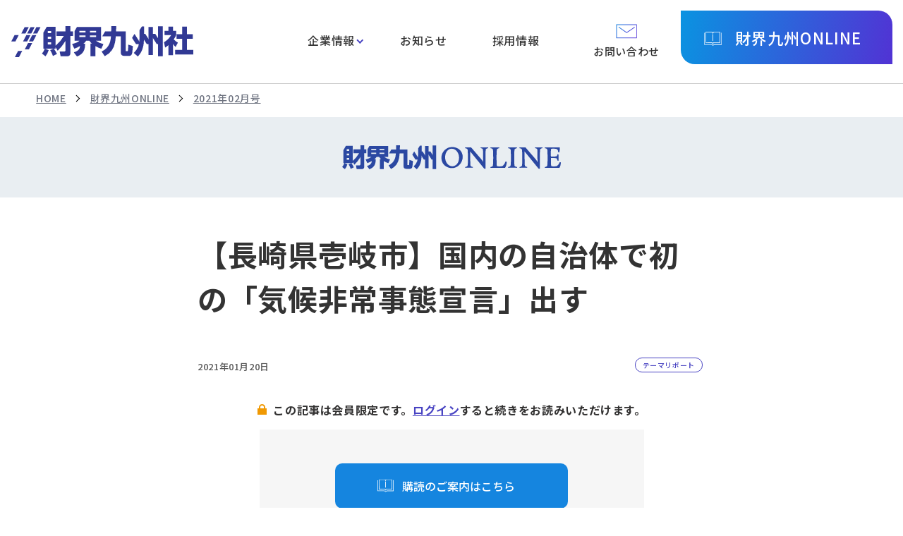

--- FILE ---
content_type: text/html; charset=UTF-8
request_url: https://www.kyushu01.com/zaikaikyushu/202102/detail/4ef15501-9557-4ce5-b812-a893b63929f9
body_size: 16325
content:
<!DOCTYPE html>
<html lang="ja">

<head prefix="og: http://ogp.me/ns#  article: http://ogp.me/ns/website#">
    <meta http-equiv="X-UA-Compatible" content="IE=edge">
    <meta charset="UTF-8">

    <title>2021年02月号 | 財界九州ONLINE | 財界九州社</title>

            <!-- Google Tag Manager -->
        <script>
            (function(w, d, s, l, i) {
                w[l] = w[l] || [];
                w[l].push({
                    'gtm.start': new Date().getTime(),
                    event: 'gtm.js'
                });
                var f = d.getElementsByTagName(s)[0],
                    j = d.createElement(s),
                    dl = l != 'dataLayer' ? '&l=' + l : '';
                j.async = true;
                j.src =
                    'https://www.googletagmanager.com/gtm.js?id=' + i + dl;
                f.parentNode.insertBefore(j, f);
            })(window, document, 'script', 'dataLayer', 'GTM-KNF86SWK');
        </script>
        <!-- End Google Tag Manager -->
    
    <!-- viewport -->
    <script src="/js/viewport.js"></script>
    <meta name="description" content="財界九州ONLINEの本誌記事です。当社はトレンド研究、企業戦略など、地域に根ざした紙面づくりを目指しています。">
    <meta name="keywords" content="">
    <meta name="format-detection" content="telephone=no">

    <!-- ogp -->
    <meta property="og:locale" content="ja_JP">
    <meta property="og:type" content="page">
    <meta property="og:site_name" content="財界九州社">
    <meta property="og:title" content="【長崎県壱岐市】国内の自治体で初の「気候非常事態宣言」出す">
    <meta property="og:description" content="財界九州ONLINEの本誌記事です。当社はトレンド研究、企業戦略など、地域に根ざした紙面づくりを目指しています。">
    <meta property="og:image" content="https://www.kyushu01.com/img/common/ogp.png">
    <meta property="og:url" content="/zaikaikyushu/2021/detail/4ef15501-9557-4ce5-b812-a893b63929f9">
    <meta name="twitter:card" content="summary_large_image">
    <meta name="twitter:title" content="【長崎県壱岐市】国内の自治体で初の「気候非常事態宣言」出す">
    <meta name="twitter:description" content="財界九州ONLINEの本誌記事です。当社はトレンド研究、企業戦略など、地域に根ざした紙面づくりを目指しています。">
    <meta name="twitter:image:src" content="https://www.kyushu01.com/img/common/ogp.png">

    <!--favicon-->
    <link href="/favicon.ico" rel="shortcut icon"/>    <link href="/img/common/apple-touch-icon-precomposed.png" rel="apple-touch-icon"/>
    
    <!-- webfont -->
    <link rel="preconnect" href="https://fonts.googleapis.com">
    <link rel="preconnect" href="https://fonts.gstatic.com" crossorigin>
    <link href="https://fonts.googleapis.com/css2?family=DM+Serif+Display&family=Noto+Sans+JP:wght@500;700&family=Noto+Serif+JP:wght@500;600;700;900&display=swap" rel="stylesheet">

    <link rel="stylesheet" href="/css/common.css"/>
    
    <script src="/js/jquery.min.js"></script>    </head>


<body>
            <!-- Google Tag Manager (noscript) -->
        <noscript><iframe src="https://www.googletagmanager.com/ns.html?id=GTM-KNF86SWK" height="0" width="0" style="display:none;visibility:hidden"></iframe></noscript>
        <!-- End Google Tag Manager (noscript) -->
    
    <div class="wrapper">

        <!-- header -->
<header id="header">

    <!-- btn-skip -->
    <div class="btn-skip"><a href="#contents">本文へ</a></div>
    <!-- btn-skip -->

    <!-- header-wrap -->
    <div class="header-wrap">

                    <!-- logo-h -->
            <div class="logo-h">
                <a href="/"><img src="/img/common/logo.svg" alt="財界九州社"></a>
            </div>
            <!-- logo-h -->
        
        <!-- btn-menu -->
        <div class="btn-menu">
            <div tabindex="0" role="button" class="btn-s sp-p" title="menu">
                <div>
                    <span></span>
                    <span></span>
                    <span></span>
                </div>
            </div>
        </div>
        <!-- btn-menu -->

        <div class="header-contents">
            <!-- navi -->
            <nav id="navi">
                <ul class="gnavi sp-c">
                    <li><a href="/company/">企業情報</a>                        <div class="u-menu">
                            <div class="u-menu-subtxt">企業情報<span>ABOUT US</span><p><a href="/company/">企業情報トップ</a></p></div>
                            <ul>
                                <li class="sp-only">
                                    <a href="/company/">
                                        <span>企業情報トップ</span>
                                    </a>
                                </li>
                                <li>
                                    <a href="/company/message/">
                                        <figure>
                                            <img src="/img/common/pht_navi01.jpg" alt="">
                                        </figure>
                                        <span>社長メッセージ</span>
                                    </a>
                                </li>
                                <li>
                                    <a href="/company/about/">
                                        <figure>
                                            <img src="/img/common/pht_navi02.jpg" alt="">
                                        </figure>
                                        <span>経営理念</span>
                                    </a>
                                </li>
                                <li>
                                    <a href="/company/business/">
                                        <figure>
                                            <img src="/img/common/pht_navi03.jpg" alt="">
                                        </figure>
                                        <span>事業内容</span>
                                    </a>
                                </li>
                                <li>
                                    <a href="/company/outline/">
                                        <figure>
                                            <img src="/img/common/pht_navi04.jpg" alt="">
                                        </figure>
                                        <span>会社概要</span>
                                    </a>
                                </li>
                                <li>
                                    <a href="/company/history/">
                                        <figure>
                                            <img src="/img/common/pht_navi05.jpg" alt="">
                                        </figure>
                                        <span>沿革</span>
                                    </a>
                                </li>
                                <li>
                                    <a href="/company/csr/">
                                        <figure>
                                            <img src="/img/common/pht_navi06.jpg" alt="">
                                        </figure>
                                        <span>CSR活動</span>
                                    </a>
                                </li>

                            </ul>
                        </div>
                    </li>
                    <li><a href="/news">お知らせ</a></li>
                    <li><a href="/recruit/">採用情報</a></li>
                    <li class="sp-only">
                        <a href="/zaikaikyushu">財界九州ONLINE</a>                        <div class="u-menu">
                            <ul>
                                <li class="sp-only"><a href="/zaikaikyushu/"><span>財界九州ONLINEトップ</span></a></li>
                                <li>
                                    <a href="/zaikaikyushu/login"><span>ログイン</span></a>                                </li>
                                <li><a href="/zaikaikyushu/backnumber/"><span>バックナンバー</span></a></li>
                                <li><a href="/zaikaikyushu/news/"><span>財九NEWS</span></a></li>
                                <li><a href="/zaikaikyushu/events/"><span>本誌関連イベント</span></a></li>
                                <li><a href="/zaikaikyushu/answer/"><span>次の一手 答え合わせ</span></a></li>
                                <li><a href="/zaikaikyushu/service/"><span>購読のご案内</span></a></li>
                            </ul>
                        </div>
                    </li>
                </ul>

                <ul class="gnavi-bottom-sp">
                    <li><a href="/privacy/">個人情報保護方針</a></li>
                    <li><a href="/tradelaw/">特定商取引法に基づく表記</a></li>
                    <li><a href="/sitemap/">サイトマップ</a></li>
                    <li><a href="/contact">お問い合わせ</a></li>
                </ul>
            </nav>
            <!-- navi -->

            <!-- function-block -->
            <div class="function-block">

                <p class="btn-contact">
                    <a href="/contact/" target="_blank">
                        <img src="/img/common/ico_contact.svg" alt="メールのアイコン">
                        <span>お問い合わせ</span>
                    </a>
                </p>

                <dl class="btn-online-pulldown">
                    <dt><button onclick="location.href='/zaikaikyushu/'">財界九州ONLINE</button></dt>
                    <dd>
                        <p class="btn-login">
                            <a href="/zaikaikyushu/login">ログイン</a>                        </p>
                        <ul class="btn-online">
                            <li><a href="/zaikaikyushu/backnumber/"><span>バックナンバー</span></a></li>
                            <li><a href="/zaikaikyushu/news">財九NEWS</a></li>
                            <li><a href="/zaikaikyushu/events">本誌関連イベント</a></li>
                            <li><a href="/zaikaikyushu/answer">次の一手 答え合わせ</a></li>
                            <li><a href="/zaikaikyushu/service/">購読のご案内</a></li>
                        </ul>
                    </dd>
                </dl>

            </div>
            <!-- function-block -->
        </div>

    </div>
    <!-- header-wrap -->

</header>
<!-- header -->
        
        <!--contents-->
        <div id="contents">

                            <!-- breadCrumbs -->
                <div class="breadCrumbs">
                    <ul><li><a href="/">HOME</a></li><li><a href="/zaikaikyushu">財界九州ONLINE</a></li><li><a href="/zaikaikyushu/202102/">2021年02月号</a></li></ul>                </div>
                <!-- breadCrumbs -->
                <!-- page-ttl -->
<h1 class="page-ttl online-head">
    <img src="/img/common/txt_pagettl_online.svg" alt="財界九州ONLINE">
</h1>
<!-- page-ttl -->

                

<!-- main -->
<div class="main">

    <!-- inner -->
    <div class="inner-s">

        <!-- post-content -->
        <article class="post-content">

            <!-- post-ttl -->
            <h1 class="post-ttl">【長崎県壱岐市】国内の自治体で初の「気候非常事態宣言」出す</h1>
            <!-- post-ttl -->

            <div class="post-date-wrap">
                <!-- post-date-block -->
                <div class="post-date-block">
                    <!-- post-date -->
                    <p class="post-date">2021年01月20日</p>
                    <!-- post-date -->
                </div>
                <!-- post-date-block -->

                                    <!-- icon-post-block -->
                    <div class="icon-post-block">
                        <ul class="list-icon">
                            <li><span class="category">
                                                                 テーマリポート                                                            </span></li>
                        </ul>
                    </div>
                    <!-- icon-post-block -->
                            </div>

                            
                                    
                    <!-- not-logged-wrap -->
                    <div class="not-logged-wrap">
                        <p class="ttl">
                            <span class="ico_lock"><img src="/img/common/ico_lock_yellow.svg" alt=""></span>
                            <span>この記事は会員限定です。<a href="/zaikaikyushu/login">ログイン</a>すると続きをお読みいただけます。</span>
                        </p>
                        <div class="not-logged-btn">
                            <p><a class="btn-base guidance" href="/zaikaikyushu/service/"><span>購読のご案内はこちら</span></a></p>
                            <p><a class="btn-base subscribe" href="/contact/">財界九州ONLINEの<br class="sp-block">購読を申し込む</a></p>
                        </div>
                    </div>
                    <!-- not-logged-wrap -->
                            
        </article>
        <!-- post-content -->

        <!-- btn-postback -->
        <p class="btn-postback"><a class="btn-base back" href="/zaikaikyushu/202102/">記事一覧に戻る</a></p>
        <!-- btn-postback -->

    </div>
    <!-- inner -->

</div>
<!-- main -->            
        </div>

        
<div class="fixed-btn">
    <p class="fixed-btn-login">
        <a href="/zaikaikyushu/login">会員ログイン</a>    </p>
    <p class="fixed-btn-online">
        <a href="/zaikaikyushu">財界九州ONLINE</a>    </p>
</div>

<!-- footer -->
<footer id="footer">

    <!-- page-top -->
    <div class="page-top">
        <a href="#">
            <img src="/img/common/ico_pagetop.svg" alt="ページトップへ">
        </a>
    </div>
    <!-- page-top -->

    <div class="inner-m">
        <div class="top-link-footer">
            <div>
                <img src="/img/common/logo.svg" alt="財界九州社">
                <p>福岡市中央区今泉1-20-2天神MENT ビル7F<br>
                    TEL：092-715-1221<br>
                    FAX：092-715-8573</p>
            </div>
            <div>
                <ul class="top-link-list">
                    <li>
                        企業情報
                        <ul>
                            <li><a href="/company/message/">社長メッセージ</a></li>
                            <li><a href="/company/outline/">会社概要</a></li>
                            <li><a href="/company/about/">経営理念</a></li>
                            <li><a href="/company/history/">沿革</a></li>
                            <li><a href="/company/business/">事業内容</a></li>
                            <li><a href="/company/csr/">CSR活動</a></li>
                        </ul>
                    </li>
                </ul>
                <ul class="top-link-list">
                    <li><a href="/news">お知らせ</a></li>
                    <li><a href="/recruit/">採用情報</a></li>
                    <li><a href="/zaikaikyushu">財界九州ONLINE</a></li>
                </ul>
            </div>
        </div>
    </div>

    <!-- bottom-link-footer -->
    <ul class="bottom-link-footer">
        <li><a href="/privacy/">個人情報保護方針</a></li>
        <li><a href="/tradelaw/">特定商取引法に基づく表記</a></li>
        <li><a href="/sitemap/">サイトマップ</a></li>
        <li><a href="/contact">お問い合わせ</a></li>
    </ul>
    <!-- bottom-link-footer -->

    <!-- copy -->
    <p class="copy">Copyright &copy; ZAIKAIKYUSHU Co,.Ltd. All Rights Reserved.</p>
    <!-- copy -->

</footer>
<!-- footer -->
    </div>

    <script src="/js/common.js"></script>                </body>

</html>

--- FILE ---
content_type: text/css
request_url: https://www.kyushu01.com/css/common.css
body_size: 133907
content:
@charset "UTF-8";a,abbr,acronym,address,applet,article,aside,audio,b,big,blockquote,body,canvas,caption,center,cite,code,dd,del,details,dfn,div,dl,dt,em,embed,fieldset,figcaption,figure,footer,form,h1,h2,h3,h4,h5,h6,header,hgroup,html,i,iframe,img,ins,kbd,label,legend,li,mark,menu,nav,object,ol,output,p,pre,q,ruby,s,samp,section,small,span,strike,strong,sub,summary,sup,table,tbody,td,tfoot,th,thead,time,tr,tt,u,ul,var,video{margin:0;padding:0;border:0;font:inherit;font-size:100%}body{line-height:1}article,aside,details,figcaption,figure,footer,header,hgroup,menu,nav,section{display:block}dd,dl,dt,ol,ul{list-style:none}nav ul{list-style:none}blockquote,q{quotes:none}blockquote:after,blockquote:before,q:after,q:before{content:"";content:none}a{margin:0;padding:0;font-size:100%;vertical-align:baseline}a,img{vertical-align:top}a img{border:none}a:hover img{opacity:0.7}article,aside,details,figcaption,figure,footer,header,hgroup,main,menu,nav,section,summary{display:block}ins{background:#ff9 repeat center center;color:#000;text-decoration:none}mark{background:#ff9 repeat center center;color:#000;font-style:italic;font-weight:bold}del{text-decoration:line-through}abbr[title],dfn[title]{border-bottom:1px dotted;cursor:help}table{border-collapse:collapse;border-spacing:0}hr{display:block;height:1px;border:0;border-top:1px solid #ccc;margin:1em 0;padding:0}input,select{margin:0;padding:0;vertical-align:middle}html{font-size:62.5%;height:100%;scroll-behavior:smooth}body{font-family:"Noto Sans JP","游ゴシック体","Yu Gothic","ヒラギノ角ゴ ProN W3","HiraKakuProN-W3","ヒラギノ角ゴ Pro W3","Hiragino Kaku Gothic Pro",sans-serif;color:#323131;font-size:1.6rem;font-weight:500;letter-spacing:0.04em;line-height:1.5;width:100%;min-width:1280px;box-sizing:border-box;-webkit-text-size-adjust:100%;word-break:break-word;overflow-wrap:break-word}@media only screen and (max-width:1300px){body{min-width:0}}body.fixed-body{overflow:hidden;position:fixed}body.open-bg-block,body.open-bg-block-head{position:relative}body.open-bg-block-head:before,body.open-bg-block:before{content:"";display:block;position:absolute;width:100%;height:100%;background:rgba(0,0,0,0.6);top:0;left:0;z-index:11}body.open-bg-block-head #header #navi .gnavi>li>a.to-lower:after{transform:translateY(-50%) rotateZ(315deg)}@media only screen and (max-width:1420px){body.open-bg-block-head #header #navi .gnavi>li>a.to-lower:after{transform:translateY(-50%) rotateZ(0)}}a,abbr,acronym,address,applet,article,aside,audio,b,big,blockquote,body,canvas,caption,center,cite,code,dd,del,details,dfn,div,dl,dt,em,embed,fieldset,figcaption,figure,footer,form,h1,h2,h3,h4,h5,h6,header,hgroup,html,i,iframe,img,ins,kbd,label,legend,li,mark,menu,nav,object,ol,output,p,pre,q,ruby,s,samp,section,small,span,strike,strong,sub,summary,sup,table,tbody,td,tfoot,th,thead,time,tr,tt,u,ul,var,video{box-sizing:border-box}a{transition:all 0.24s ease-out;text-decoration:none}img{max-width:100%}a:link,a:visited{color:#333}a:active,a:hover{color:#323131;transition:all 0.24s ease-out}.wrapper{display:flex;flex-direction:column;min-height:100vh}#contents{overflow:hidden;flex:1}@media (-ms-high-contrast:none){#contents{flex:1 0 auto}}.main{margin:4.8rem 0 12.8rem}@media only screen and (max-width:1420px){.main{margin:4.8rem 0 4.8rem}}@media only screen and (max-width:1420px) and (max-width:768px){.main{margin:2rem 0 4.8rem}}.inner-l{width:1400px;margin:0 auto}@media only screen and (max-width:1380px){.inner-l{width:calc(100% - 80px);max-width:1400px}}@media only screen and (max-width:1420px){.inner-l{width:92%}}.inner{width:1280px;margin:0 auto}@media only screen and (max-width:1380px){.inner{width:calc(100% - 80px);max-width:1280px}}@media only screen and (max-width:1300px){.inner{width:92%}}.inner-m{width:1180px;margin:0 auto}@media only screen and (max-width:1380px){.inner-m{width:calc(100% - 80px);max-width:1180px}}@media only screen and (max-width:1200px){.inner-m{width:92%}}.inner-s{width:720px;margin:0 auto}@media only screen and (max-width:1380px){.inner-s{width:calc(100% - 80px);max-width:720px}}@media only screen and (max-width:740px){.inner-s{width:92%}}.pc-block{display:block}.pc-block-inline{display:inline-block}.pc-block-flex{display:flex}@media only screen and (max-width:768px){.pc-block,.pc-block-flex,.pc-block-inline{display:none}}.sp-block,.sp-block-flex,.sp-block-inline{display:none}@media only screen and (max-width:768px){.sp-block{display:block}.sp-block-inline{display:inline-block}.sp-block-flex{display:flex}}.wrapper-layout{display:flex;justify-content:space-between}@media only screen and (max-width:768px){.wrapper-layout{flex-wrap:wrap}}.wrapper-layout .side-menu{width:29%;min-width:320px}@media only screen and (max-width:768px){.wrapper-layout .side-menu{width:100%}}.wrapper-layout .main-contents{width:63%;margin-right:2%}@media only screen and (max-width:768px){.wrapper-layout .main-contents{width:100%;margin-right:0;margin-bottom:4rem}}svg{width:100%;height:auto}em,strong{font-weight:bold}.post-ttl{color:#333;font-size:4.2rem;font-weight:bold;margin-bottom:4rem}@media only screen and (max-width:768px){.post-ttl{font-size:2.5rem;line-height:1.2;margin-bottom:1.5rem}}.post-ttl span{vertical-align:middle;margin-left:1em}.post-date-wrap{display:flex;flex-wrap:wrap;justify-content:space-between;align-items:center}@media only screen and (max-width:768px){.post-date-wrap{margin-bottom:1em;align-items:baseline}}.post-date-wrap .icon-post-block .conpany-name{color:#585858;border:1px solid #adadad}.post-date-block{display:flex;align-items:center;justify-content:flex-end;flex-wrap:wrap;margin:1.6rem 0}@media only screen and (max-width:768px){.post-date-block{margin:0.6rem 0}}.post-date-block .icon-new{margin:0 1.6rem}.post-date-block .post-date{font-size:1.3rem;color:#585858}.post-date{text-align:right;display:block}.icon-post-block{display:flex;flex-wrap:wrap}@media only screen and (max-width:768px){.icon-post-block{font-size:1.4rem}}.post-sttl-large,.wysiwyg h2{font-size:3.2rem;font-weight:bold;padding:1.6rem 0;margin:6.4rem 0 2.4rem;position:relative}@media only screen and (max-width:768px){.post-sttl-large,.wysiwyg h2{margin:4.8rem 0 2.4rem;line-height:1.2}}.post-sttl-large:after,.wysiwyg h2:after{content:"";background:#3B58B1;display:block;width:6rem;height:0.2rem;position:absolute;left:0;bottom:0}@media only screen and (max-width:768px){.post-sttl-large,.wysiwyg h2{font-size:2.1rem}}.post-sttl-small,.wysiwyg h3{color:#243F93;font-size:2.6rem;font-weight:bold;margin:4rem 0 2.4rem}@media only screen and (max-width:768px){.post-sttl-small,.wysiwyg h3{font-size:1.9rem}}@media only screen and (max-width:768px){.post-sttl-small,.wysiwyg h3{line-height:1.2}}.wysiwyg h4{color:#FFF;background:#3B58B1;font-size:2rem;padding:1.6rem;margin:2.4rem 0}@media only screen and (max-width:768px){.wysiwyg h4{font-size:1.7rem}}@media only screen and (max-width:768px){.wysiwyg h4{line-height:1.2}}.wysiwyg h5{border-left:7px solid #3B58B1;font-size:1.8rem;padding:0.8rem 1.6rem;margin:2.4rem 0}@media only screen and (max-width:768px){.wysiwyg h5{font-size:1.6rem}}.wysiwyg h6{font-size:1.8rem;font-weight:bold;margin:2.4rem 0}@media only screen and (max-width:768px){.wysiwyg h6{font-size:1.6rem}}.post-pht{margin-bottom:1.6rem}.post-pht a{display:block}.post-pht>div{width:100%;height:auto;text-align:center}@media only screen and (max-width:420px){.post-pht>div{max-height:300px}}.post-pht img{height:auto;max-height:600px;max-width:100%;width:auto}@media only screen and (max-width:420px){.post-pht img{max-height:300px}}.post-pht figcaption{font-size:1.4rem;text-align:center;display:block;margin-top:0.8rem}.post-pht+.post-sttl-large{margin:4rem 0 2.4rem}@media only screen and (max-width:768px){.post-pht+.post-sttl-large{margin-top:2rem}}.two-post-pht{display:flex;justify-content:space-between}.two-post-pht .post-pht{vertical-align:top;width:48%}.post-pht-txt:after{content:"";display:block;clear:both}.post-pht-txt .post-pht{float:right;width:48%;margin:0 0 3.2rem 3.2rem;z-index:10;position:relative}.post-pht-txt .wysiwyg{word-wrap:break-word;overflow-wrap:break-word}.post-pht-txt .wysiwyg h2,.post-pht-txt .wysiwyg h3,.post-pht-txt .wysiwyg h4,.post-pht-txt .wysiwyg h5,.post-pht-txt .wysiwyg h6,.post-pht-txt blockquote{display:flex;margin-top:0}.iframe-area{position:relative;width:100%;aspect-ratio:16/9;object-fit:contain;margin-bottom:1.6rem}.iframe-area iframe{filter:saturate(1.2);position:absolute;top:0;right:0;width:100%!important;height:100%!important}.wysiwyg{word-wrap:break-word;overflow-wrap:break-word;margin-bottom:4rem}.wysiwyg a:link,.wysiwyg a:visited{text-decoration:underline}.wysiwyg p{margin-bottom:1.6rem}.wysiwyg p{text-align:justify}.wysiwyg strong{color:#D32F2F;font-weight:bold}.wysiwyg em{font-weight:bold}.wysiwyg i{font-style:italic}.wysiwyg .underline{text-decoration:underline}.wysiwyg .strike{text-decoration:line-through}.wysiwyg sub{font-size:0.8rem;vertical-align:bottom}.wysiwyg sup{font-size:0.8rem;vertical-align:top}.wysiwyg ol{list-style-position:inside;list-style-type:decimal;text-align:justify;margin-bottom:1.6rem}.wysiwyg ol>li{text-indent:-1em;padding-left:1em}.wysiwyg ol.horizontal-list{display:flex}.wysiwyg ol.horizontal-list li{margin-right:1.6rem}.wysiwyg ul{list-style:disc;text-align:justify;margin-bottom:1.6rem}.wysiwyg ul>li{text-indent:-1.4em;padding-left:1.5em;margin-left:1.5em;position:relative}.wysiwyg ul>li::marker{color:#3B58B1}.wysiwyg ul.horizontal-list{display:flex}.wysiwyg ul.horizontal-list li{margin-right:1.6rem}.wysiwyg dl{margin-bottom:1.6rem;text-align:justify}.wysiwyg dl dt{background:#EEEEEE;display:inline-block;padding:0.8rem 1.6rem}.wysiwyg dl dd{padding:0.8rem 0;margin-bottom:0.8rem}.wysiwyg dl.horizontal-list dt{float:left;margin-right:2.4rem}.wysiwyg .txt-indent{text-indent:1em}.wysiwyg blockquote{background:#EEEEEE;box-sizing:border-box;padding:3.2rem;margin-bottom:1.6rem}.wysiwyg blockquote p{margin:0}.wysiwyg .txt-center{text-align:center}.wysiwyg .txt-right{text-align:right}.wysiwyg .txt-justify{text-align:justify}.wysiwyg a[href]{color:#0F41AF;text-decoration:underline;word-break:break-all}.wysiwyg table{width:auto;border-collapse:collapse;border:1px solid #C0C0C0;word-break:break-word;word-wrap:break-word;overflow-wrap:break-word;margin-bottom:1.6rem}.wysiwyg table caption{font-weight:bold;text-align:left;margin-bottom:0.8rem}.wysiwyg table p{margin:0;text-align:justify}.wysiwyg table tr th{color:#323131;background:#EEEEEE;border:1px solid #C0C0C0;font-weight:bold;padding:1.6rem}.wysiwyg table tr td{background:#FFFFFF;border:1px solid #C0C0C0;padding:1.6rem}.wysiwyg table .txt-justify{text-align-last:justify}.wysiwyg table.table-center{margin:0 auto 4rem}.wysiwyg table.table-center caption{text-align:center}.wysiwyg table.table-right{margin-left:auto}.wysiwyg table.table-left{margin-right:auto}.wysiwyg .table-scroll{overflow-x:auto;-webkit-overflow-scrolling:touch;max-width:none;margin-bottom:1.6rem}.wysiwyg .table-scroll::-webkit-scrollbar{height:5px}.wysiwyg .table-scroll::-webkit-scrollbar-track{border-radius:5px;background:#D3D3D3}.wysiwyg .table-scroll::-webkit-scrollbar-thumb{border-radius:5px;background:#CCC}.wysiwyg .table-scroll table{margin:0;max-width:none}.wysiwyg .table-scroll table caption{text-align:left}@media only screen and (max-width:420px){.wysiwyg .table-scroll table{min-width:100%}}.wysiwyg .font-size-small{font-size:0.6em}.wysiwyg .font-size-large{font-size:1.75em}.wysiwyg .font-space-small{letter-spacing:0.5em;margin-left:0.5em}.wysiwyg .font-space-medium{letter-spacing:1em;margin-left:1em}.wysiwyg .font-space-large{letter-spacing:1.5em;margin-left:1.5em}.wysiwyg .font-space-xlarge{letter-spacing:2em;margin-left:2em}.wysiwyg address{background:#EEEEEE;box-sizing:border-box;padding:3.2rem;margin-bottom:1.6rem}.wysiwyg q:before{content:'"'}.wysiwyg q:after{content:'"'}.wysiwyg q:lang(ja):before{content:"『"}.wysiwyg q:lang(ja):after{content:"』"}.wysiwyg q q:before{content:"'"}.wysiwyg q q:after{content:"'"}.wysiwyg q q:lang(ja):before{content:"「"}.wysiwyg q q:lang(ja):after{content:"」"}.wysiwyg cite{font-style:italic;font-family:Times New Roman,"ＭＳ Ｐゴシック"}.related-file,.related-link{margin-bottom:2.4rem}.related-file a,.related-link a{color:#0F41AF;border:1px solid #DADADA;padding:2.4rem 2.4rem 2.4rem 6.8rem;display:block;position:relative;text-decoration:underline}.related-file a:before,.related-link a:before{content:"";display:block;position:absolute;top:50%;left:2.4rem;transform:translateY(-50%);z-index:2}.related-file a:hover,.related-link a:hover{opacity:0.7}.related-file a:before{background:url(../img/common/ico_file.svg) no-repeat center center/contain;width:2rem;height:2rem}.related-link a:before{background:url(../img/common/ico_link.svg) no-repeat center center/contain;width:2rem;height:2rem}.btn-postback{text-align:center;max-width:300px;margin:6.4rem auto}@media only screen and (max-width:768px){.btn-postback{max-width:100%}}button,fieldset,form,input,label,legend,select,textarea{font-family:inherit;font-style:inherit;font-weight:inherit;padding:0;margin:0}input[type=date],input[type=email],input[type=number],input[type=password],input[type=tel],input[type=text]{vertical-align:middle;width:100%;background:#fff;border:1px solid #CCC;border-radius:0;box-sizing:border-box;padding:0.8rem;outline:none;font-weight:400!important}@media only screen and (max-width:768px){input[type=date],input[type=email],input[type=number],input[type=password],input[type=tel],input[type=text]{padding:0.8rem;font-size:1.6rem}}input[type=date]::placeholder,input[type=email]::placeholder,input[type=number]::placeholder,input[type=password]::placeholder,input[type=tel]::placeholder,input[type=text]::placeholder{color:#707070}input[type=checkbox],input[type=radio]{width:1.2em;height:1.2em;margin-right:0.8rem}input[type=checkbox]+label,input[type=radio]+label{display:inline-block;vertical-align:middle;margin-right:0.8rem}input[type=file]{margin-bottom:0.8rem}select{width:100%;border:1px solid #CCC;border-radius:0;box-sizing:border-box;padding:0.8rem}@media only screen and (max-width:768px){select{padding:1.6rem 0.8rem;font-size:1.6rem}}select option[active],select option[selected]{color:#FFF;background:#333}fieldset{border:none;display:block}fieldset span{display:inline-flex;align-items:center;margin:0 0.8rem 0.8rem 0}textarea{font-size:1.6rem;width:100%;min-height:7em;border:1px solid #D1D1D1;border-radius:0;box-sizing:border-box;padding:1.6rem;resize:vertical;outline:none}@media only screen and (max-width:768px){textarea{padding:0.8rem}}textarea::placeholder{color:#707070}button{cursor:pointer;color:#FFF;background:#323131;font-size:100%;vertical-align:middle;border-radius:0.8em;padding:0.8rem 1.6rem}@media only screen and (max-width:768px){button{font-size:1.3rem}}input.text-l,select.text-l{width:75%}input.text-m,select.text-m{width:50%}input.text-s,select.text-s{width:30%}@media only screen and (max-width:768px){input.text-l,input.text-m,select.text-l,select.text-m{width:100%;box-sizing:border-box}input.text-s,select.text-s{width:60%;box-sizing:border-box}input.sp-text-l,select.sp-text-l{width:100%!important;box-sizing:border-box}input.sp-text-m,select.sp-text-m{width:60%!important;box-sizing:border-box}input.sp-text-s,select.sp-text-s{width:30%!important;box-sizing:border-box}}.flow-area{margin-bottom:4.8rem}.flow-area .step-bar ul{text-align:center;display:flex;position:relative}.flow-area .step-bar ul li{font-size:1.4rem;font-weight:bold;text-indent:0.1rem;letter-spacing:0.1rem;list-style:none;position:relative;width:33.3333333333%}@media only screen and (max-width:768px){.flow-area .step-bar ul li{font-size:1.2rem}}.flow-area .step-bar ul li:after{content:"";background:#DADADA;width:calc(100% - 5em);height:2px;position:absolute;top:1.6em;left:calc(-50% + 2.5em);right:auto;z-index:-1}@media only screen and (max-width:768px){.flow-area .step-bar ul li:after{top:1.3em}}.flow-area .step-bar ul li:first-child:after{display:none}.flow-area .step-bar ul li span{color:#323131;background:#D3D3D3;font-size:1.8rem;display:inline-block;border-radius:50%;padding:0.6em 1em;margin-bottom:1.6rem}@media only screen and (max-width:768px){.flow-area .step-bar ul li span{font-size:1.3rem}}.flow-area .step-bar ul .visited:after{background:#3B58B1}.flow-area .step-bar ul .visited span{color:#FFF;background:#3B58B1;z-index:10}@media only screen and (max-width:768px){.flow-area .step-bar ul{width:100%}.flow-area .step-bar ul li{padding:0 0.8rem}}.flow-area .flow-part{display:flex;justify-content:center}@media only screen and (max-width:768px){.flow-area .flow-part{display:block}}.flow-area .flow-part>div{width:35%;overflow:hidden}@media only screen and (max-width:768px){.flow-area .flow-part>div{width:auto}}.flow-area .flow-part>div p{color:#323131;background:#D3D3D3;font-size:1.6rem;line-height:1.4;height:100%;padding:1.6rem;margin:0 3.2rem 0 0;position:relative}@media only screen and (max-width:1420px){.flow-area .flow-part>div p{font-size:1.6vw}}@media only screen and (max-width:768px){.flow-area .flow-part>div p{font-size:1.3rem}}@media only screen and (max-width:768px){.flow-area .flow-part>div p{font-weight:bold;text-align:center;width:auto;height:auto;margin:0;position:relative}.flow-area .flow-part>div p:after{display:none}}.flow-area .flow-part>div p span{font-weight:bold;display:block}.flow-area .flow-part>div p:after{content:"";width:0;height:0;border-left:1.7em solid #D3D3D3;border-top:3.5em solid transparent;border-bottom:3.5em solid transparent;display:block;margin:auto 0;position:absolute;top:0;bottom:0;right:-1.5em}@media only screen and (max-width:768px){.flow-area .flow-part>div p:after{display:none}}.flow-area .flow-part>div.visited p{color:#FFF;background:#1D7775}.flow-area .flow-part>div.visited p:after{border-left:1.6em solid #1D7775}@media only screen and (max-width:768px){.flow-area .flow-part>div:after{content:"";width:0;height:0;border-left:15px solid transparent;border-right:15px solid transparent;border-top:10px solid #D3D3D3;display:block;margin:0 auto 0.8rem}.flow-area .flow-part>div.visited:after{border-top:10px solid #1D7775}.flow-area .flow-part>div:last-child:after{display:none}}.error-area{color:#D50000;background:#F9EBEB;border:1px solid #D32F2F;font-size:1.4rem;padding:2.4rem;margin-bottom:4.8rem}.error-area .ttl{margin-bottom:2.4rem}.error-area a{color:#D50000;text-decoration:underline}.form-area p.txt-error{color:#D32F2F;font-size:1.4rem;scroll-margin-top:4em;margin-bottom:0.8rem}@media only screen and (max-width:768px){.form-area p.txt-error{scroll-margin-top:5em}}.form-area p.txt-ex{color:#707070;font-size:1.3rem;margin-bottom:0.8rem}.form-area p.txt-upload{color:#707070;font-size:1.3rem;margin-bottom:0.8rem}.form-area strong.txt-required{color:#FFF;background:#D32F2F;font-size:1.2rem;font-weight:normal;line-height:1;white-space:nowrap;display:inline-block;padding:0.4rem 0.8rem;margin:0 0.8rem}.form-area .table-form>div>dt,.form-area .table-form>dl>dt{background:#EEEEEE;font-weight:bold;text-align:left;padding:0.8rem 1.6rem;margin-bottom:1.6rem}@media only screen and (max-width:768px){.form-area .table-form>div>dt,.form-area .table-form>dl>dt{width:100%;min-width:auto}}.form-area .table-form>div>fieldset,.form-area .table-form>dl>fieldset{display:contents}.form-area .table-form>div>fieldset>legend,.form-area .table-form>dl>fieldset>legend{background:#EEEEEE;text-align:left;display:block;padding:0.8rem 1.6rem;margin-bottom:1.6rem}@media only screen and (max-width:768px){.form-area .table-form>div>fieldset>legend,.form-area .table-form>dl>fieldset>legend{width:100%;min-width:auto}}.form-area .table-form>div .right-fl,.form-area .table-form>div>dd,.form-area .table-form>dl .right-fl,.form-area .table-form>dl>dd{text-align:left;margin-bottom:2.4rem}@media only screen and (max-width:768px){.form-area .table-form>div .right-fl,.form-area .table-form>div>dd,.form-area .table-form>dl .right-fl,.form-area .table-form>dl>dd{width:100%;display:block;border-bottom:none;box-sizing:border-box}}.form-area .table-form>div .right-fl>div,.form-area .table-form>dl .right-fl>div{margin-bottom:1.6rem}.form-area .table-form>div .right-fl>div label,.form-area .table-form>dl .right-fl>div label{font-weight:bold;width:100%;display:flex;align-items:center;margin-bottom:0.8rem}.form-area .table-form>div .right-fl>div legend,.form-area .table-form>dl .right-fl>div legend{display:none}.form-area .table-form>div.form-business,.form-area .table-form>dl.form-business{margin-bottom:0.8rem}.form-area .table-form>div.form-business fieldset>legend,.form-area .table-form>dl.form-business fieldset>legend{display:none}.form-area .agree-part>p{margin-bottom:0.8rem}.form-area .agree-part .txt-error{margin-bottom:1.6rem}.form-area .agree-part .check-agree fieldset input{margin-right:0.8rem;display:inline-block}.form-area .agree-part .check-agree fieldset label{margin:0}@media only screen and (max-width:420px){.form-area .agree-part .check-agree fieldset label{width:calc(100% - 25px);margin:0;vertical-align:text-top}}.form-area .agree-part a:link,.form-area .agree-part a:visited{text-decoration:underline}.form-area.confirm .table-form>div>dt,.form-area.confirm .table-form>dl>dt{margin-bottom:1.6rem}.form-area.confirm .table-form>div>dd>dl>dt,.form-area.confirm .table-form>dl>dd>dl>dt{margin-bottom:0.8rem}.form-area.confirm .table-form>div>dd>dl>dd,.form-area.confirm .table-form>dl>dd>dl>dd{margin-bottom:1.6rem}.form-area.confirm .table-form>div>dd a,.form-area.confirm .table-form>dl>dd a{text-decoration:underline}.form-area.confirm .table-form>div>dd span,.form-area.confirm .table-form>dl>dd span{display:inline-block;margin:0 1.6rem 0.8rem 0}.form-area .complete-part{text-align:center;margin-bottom:5.6rem}@media only screen and (max-width:768px){.form-area .complete-part{text-align:left}}.form-area .complete-part .ttl-large{display:inline-block;margin:4.8rem 0 4rem}@media only screen and (max-width:768px){.form-area .complete-part .ttl-large{margin:1.6rem 0 4rem}}.form-area .complete-part p{line-height:2}.form-area .complete-note ul li{margin-bottom:3.2rem}.form-area .btn-block{margin:5.6rem 0}.form-msg{margin-top:0.5em}.form-msg a{color:#2B48A2!important;text-decoration:underline}.form-msg a:hover{opacity:0.8}fieldset legend{font-size:1.6rem;font-weight:bold;margin-bottom:0.5em;display:none}fieldset.ds-legend legend{display:block}fieldset.form-list{display:flex;align-items:center;flex-wrap:wrap}fieldset.form-list.btn-check div,fieldset.form-list.btn-check span{position:relative;margin:0 0.5em 0.5em 0}fieldset.form-list.btn-check div>input,fieldset.form-list.btn-check span>input{opacity:0;position:absolute;z-index:-1}fieldset.form-list.btn-check div>input:checked+label,fieldset.form-list.btn-check span>input:checked+label{color:#FFF;background:#333}fieldset.form-list.btn-check div>label,fieldset.form-list.btn-check span>label{font-weight:bold;text-align:center;padding:0.1em 1.5em;margin-right:0;background:#FFF;border:1px solid #1D7775;border-radius:3em;cursor:pointer}@media only screen and (max-width:768px){fieldset.form-list.btn-check div>label,fieldset.form-list.btn-check span>label{font-size:1.4rem}}fieldset.form-list.btn-icon{display:flex;align-items:stretch;flex-wrap:wrap;margin-bottom:1em}fieldset.form-list.btn-icon legend{font-size:1.6rem;font-weight:bold;margin-bottom:0.5em;display:none}fieldset.form-list.btn-icon.ds-legend legend{display:block}fieldset.form-list.btn-icon div,fieldset.form-list.btn-icon span{margin:0;display:block}fieldset.form-list.btn-icon div>input,fieldset.form-list.btn-icon span>input{opacity:0;position:absolute;z-index:-1}fieldset.form-list.btn-icon div>input:checked+label,fieldset.form-list.btn-icon span>input:checked+label{background:#CCC}fieldset.form-list.btn-icon div>label,fieldset.form-list.btn-icon span>label{display:flex;flex-direction:column;align-items:center;height:100%;font-weight:bold;text-align:center;padding:1em 1.5em;background:#FFF;border:none;border-radius:1em;box-shadow:0 0 2px 2px rgba(0,0,0,0.1);cursor:pointer}@media only screen and (max-width:768px){fieldset.form-list.btn-icon div>label,fieldset.form-list.btn-icon span>label{font-size:1.6rem}}fieldset.form-list.btn-icon div>label>span,fieldset.form-list.btn-icon span>label>span{margin-top:0.4em;line-height:1.8rem}.input-search fieldset{margin:0;border-radius:0.5em;display:flex;justify-content:space-between;overflow:hidden;border:1px solid #1D7775}.input-search fieldset legend{display:none}.input-search fieldset input{border:none;border-radius:0;background:#FFF;flex:1}.input-search fieldset input::placeholder{color:#707070}@media only screen and (max-width:768px){.input-search fieldset input::placeholder{color:rgba(255,255,255,0.5)!important}}.input-search fieldset button{color:#FFF;padding:0.5em 1em;border-radius:0;border:none;background:#1D7775;letter-spacing:0.1em;display:flex;align-items:center;white-space:nowrap}.input-search fieldset button:hover{opacity:0.7}.input-search fieldset button img{margin-right:0.5em}.period-search{display:flex;align-items:center;gap:0 1em}@media only screen and (max-width:768px){.period-search{flex-direction:column;gap:0.5em 0}}.period-search>div{position:relative}@media only screen and (max-width:768px){.period-search>div{width:100%}}.period-search>div label{display:none}.period-search>div:before{content:"";width:1em;height:1em;display:block;background:url(../img/common/ico_calendar.svg) no-repeat center center/contain;position:absolute;left:0.5em;top:50%;transform:translateY(-50%)}.period-search>div input{padding-left:2em}@media only screen and (max-width:768px){.search-conditions.bg-c{padding:1.5em 1em}}.search-conditions.toggle .btn-toggle{text-align:center}.search-conditions.toggle .btn-toggle .ttl{font-size:2rem;font-weight:bold;display:inline-block;background:none;border:none;cursor:pointer}.search-conditions.toggle .btn-toggle .ttl span{padding:0 2em;display:block;position:relative}.search-conditions.toggle .btn-toggle .ttl span:after{content:"";width:1em;height:2px;border:none;background:#333;position:absolute;top:50%;right:0.5em;display:block;transform:translateY(-50%) rotateZ(0)}.search-conditions.toggle .btn-toggle.open-search .ttl span:before{content:"";width:1em;height:2px;border:none;background:#333;position:absolute;top:50%;right:0.5em;display:block;transform:translateY(-50%) rotateZ(90deg)}.search-conditions .search-conditions-inner{margin-top:2em;display:grid;gap:1em 1em}.search-conditions .search-conditions-inner>dl{display:grid;grid-template-columns:1fr 5fr}@media only screen and (max-width:768px){.search-conditions .search-conditions-inner>dl{display:block}}.search-conditions .search-conditions-inner>dl dt{margin-bottom:0.5em;font-weight:bold;display:flex;align-items:center}@media only screen and (max-width:768px){.search-conditions .search-conditions-inner>dl dt{text-align:center;display:block}}.search-block{position:relative;z-index:2;background:#F6F6F6;padding:1em;border-radius:20px;margin-bottom:3.2rem}.search-block .search-btn-sp{display:none}@media only screen and (max-width:768px){.search-block .search-btn-sp{display:flex;align-items:stretch;gap:0 1em}}.search-block .search-btn-sp .filter-block{flex:1}.search-block .search-btn-sp .filter-block>div{cursor:pointer;font-size:1.6rem;text-align:center;border:1px solid #9A9A9A;padding:0.5em;position:relative;border-radius:10px;overflow:hidden;background:#fff}.search-block .search-btn-sp .filter-block>div:before{content:"";display:block;width:1.5rem;height:1.3rem;position:absolute;left:1em;top:50%;transform:translateY(-50%);background:url(../img/common/ico_filter.svg) no-repeat center center/cover}.search-block .search-btn-sp .sort-block{flex:1;border:1px solid #9A9A9A;border-radius:10px;margin-bottom:0;font-size:1.6rem;text-align:center;display:flex;justify-content:center;align-items:center;background:#fff}.search-block .search-btn-sp .sort-block .ac-p{width:100%}.search-block form{display:flex;justify-content:space-between;align-items:flex-start;gap:1em;position:relative;z-index:0}.search-block form.open{display:flex;flex-wrap:wrap;align-items:flex-start;align-content:flex-start;position:fixed;top:0;left:0;width:100%;height:100%;padding:2em 1em;background:#fff;z-index:20;overflow-y:auto}@media only screen and (max-width:768px){.search-block form{display:none;flex-wrap:wrap}}.search-block form>.btn-close{display:none;position:relative;cursor:pointer}.search-block form>.btn-close:before{content:"";background:url(../img/common/ico_clear.svg) no-repeat center center/contain;display:inline-block;width:1rem;height:1rem;vertical-align:baseline;margin-right:0.5em;z-index:2}@media only screen and (max-width:768px){.search-block form>.btn-close{display:block;position:absolute;top:1em;right:1em}}.search-block form .tab{display:flex;gap:1em;position:relative;z-index:0;flex:1}@media only screen and (max-width:768px){.search-block form .tab{flex-wrap:wrap;width:100%;gap:1em 0;order:2;margin-bottom:3.2rem}}.search-block form .tab .search-label{font-size:1.6rem;position:relative;cursor:pointer;background:#fff;border:1px solid #CCC;border-radius:10px;padding:1rem 3rem 1rem 1.6rem;flex:auto;min-width:10rem;word-break:keep-all}@media only screen and (max-width:1300px){.search-block form .tab .search-label>span{display:none}}@media only screen and (max-width:768px){.search-block form .tab .search-label{text-align:center;background:#EFEFEF;border:none;border-radius:0;padding:1rem}.search-block form .tab .search-label:first-of-type{border-radius:25px 0 0 25px}.search-block form .tab .search-label:nth-child(3){border-radius:0 25px 25px 0}.search-block form .tab .search-label.active{color:#fff;position:relative;z-index:0}.search-block form .tab .search-label.active:before{content:"";display:block;width:100%;height:100%;position:absolute;top:0;left:0;border-radius:25px;background:#333;z-index:-1}}.search-block form .tab .search-label:after{content:"";display:inline-block;width:0.9em;height:0.5em;position:absolute;top:50%;right:1em;transform:translateY(-50%);background:url(../img/common/ico_arrow.svg) no-repeat center center/contain;transition:0.3s all}@media only screen and (max-width:768px){.search-block form .tab .search-label:after{content:none}}.search-block form .tab .search-label.active:after{transform:translateY(-50%) rotate(-180deg)}.search-block form .tab .search-item{opacity:0;background:#fff;border:1px solid #333;border-radius:15px;padding:0 2em 2em 2em;position:absolute;z-index:10;pointer-events:none}@media only screen and (max-width:768px){.search-block form .tab .search-item{width:100%;padding:2em 1em 2em;position:relative;transform:none;order:3}}.search-block form .tab .search-item.open{display:block}@media screen and (min-width:769px){.search-block form .tab .search-item.open{width:90vw;top:6rem;transform:none}}@media screen and (min-width:769px) and (min-width:1100px){.search-block form .tab .search-item.open{max-width:1080px}}.search-block form .tab .search-item fieldset.form-list legend{display:none}.search-block form .tab .search-item fieldset.form-list>span{width:calc(25% - 1.6rem)}@media only screen and (max-width:768px){.search-block form .tab .search-item fieldset.form-list>span{width:100%}}@media only screen and (max-width:768px){.search-block form .tab .search-item .btn-base{font-size:1.4rem}}.search-block form .tab .search-item .btn-close{cursor:pointer;position:absolute;top:0.8rem;right:1.6rem}.search-block form .tab .search-item .btn-close:before{content:"";display:inline-block;width:1rem;height:1rem;margin-right:0.5em;background:url(../img/common/ico_clear.svg) no-repeat center center/contain}@media only screen and (max-width:768px){.search-block form .tab .search-item .btn-close{display:none}}.search-block form .tab .search-item .btn-calender-block{display:flex;align-items:center;gap:0.5em;margin-bottom:1.6rem}.search-block form .tab .search-item .btn-calender-block .btn-calender{color:#fff;background:#000;border-radius:0.8rem;border:1px solid #707070;padding:0.5em 1em;display:block}.search-block form .tab .search-item>*{display:none!important}@media only screen and (max-width:768px){.search-block form .tab .search-item{display:none;width:100%;padding:2em 1em 2em;position:relative;transform:none;order:3}}.search-block form .tab .search-item.open{display:block;opacity:1;pointer-events:inherit;transition:0.3s all}.search-block form .tab .search-item.open>:not(.btn-close){display:flex!important}.search-block form .tab .search-item.open>.btn-close{display:block!important}@media screen and (min-width:769px){.search-block form .tab .search-item.open{width:90vw;top:6rem;transform:none;padding:2em;left:-0.8em}}@media screen and (min-width:769px) and (min-width:1100px){.search-block form .tab .search-item.open{max-width:725px}}.search-block form .keyword{position:relative}@media only screen and (max-width:768px){.search-block form .keyword{width:100%;order:1}}.search-block form .keyword:before{content:"";display:block;position:absolute;background:url(../img/common/ico_search_blue_header_sp.svg) no-repeat center center/contain;width:14px;height:14px;top:50%;transform:translateY(-50%);right:0.5em}@media only screen and (max-width:768px){.search-block form .keyword:before{top:auto;transform:unset;bottom:1em;right:0.8em}}.search-block form .keyword label{display:none}@media only screen and (max-width:768px){.search-block form .keyword label{display:block;margin-bottom:0.8rem}}.search-block form .keyword input{font-size:1.6rem;border:1px solid #CCC;border-radius:10px;padding:0.6em 1.6em 0.6em 1em}.search-block form>.btn-base.search{font-size:1.6rem;background:#3A59B6;border:none;border-radius:10px;min-width:auto;word-break:keep-all;padding:0.6em 1.6em}@media only screen and (max-width:768px){.search-block form>.btn-base.search{font-size:1.4rem}}.search-block form>.btn-base.search:before{content:none}@media only screen and (max-width:768px){.search-block form>.btn-base.search{width:100%;margin:0 auto;order:4}}#header a:hover{opacity:0.8;transition:all 0.3s}#header{width:100%;position:relative;background:#fff;z-index:20;border-bottom:1px solid #CCCCCC}@media only screen and (max-width:1200px){#header .btn-skip{display:none}}#header .btn-skip a{color:#fff;font-size:1.5rem;display:block;background:#222;text-decoration:none;padding:0.3em 1em 0.4em;border-radius:2em;opacity:1;position:absolute;left:25%;top:-50px;z-index:10}#header .btn-skip a:before{content:"";width:11px;height:15px;display:inline-block;background:url(../img/common/ico_skip.svg) no-repeat center center/contain;margin-right:0.5em;vertical-align:middle}#header .btn-skip a:hover{background:#333}#header .btn-skip a:focus{opacity:1;top:15%}#header .header-wrap{display:flex;justify-content:space-between;align-items:center;background:#fff}@media only screen and (max-width:1200px){#header .header-wrap{flex-direction:row-reverse}#header .header-wrap.active-h{position:fixed}}#header .header-wrap .logo-h{z-index:2}@media only screen and (max-width:1200px){#header .header-wrap .logo-h{order:1}}#header .header-wrap .logo-h a{display:block;padding:1em}@media only screen and (max-width:1200px){#header .header-wrap .logo-h a{position:static}}@media only screen and (max-width:420px){#header .header-wrap .logo-h a{padding:1em 0.5em 1em 0.5em}}#header .header-wrap .logo-h a img{width:258px}@media only screen and (max-width:1200px){#header .header-wrap .logo-h a img{width:180px}}@media only screen and (max-width:420px){#header .header-wrap .logo-h a img{width:160px}}#header .header-wrap .header-contents{display:flex;align-items:center;justify-content:flex-end;width:calc(100% - 300px)}@media only screen and (max-width:1200px){#header .header-wrap .header-contents{width:calc(100% - 300px);margin-right:5em;display:block}}@media only screen and (max-width:420px){#header .header-wrap .header-contents{width:calc(100% - 200px)}}@media only screen and (max-width:420px){#header .header-wrap .header-contents{margin-right:4em}}#header .header-wrap .function-block{padding:1em;font-size:1.5rem;display:flex;align-items:center;position:relative;z-index:2;justify-content:end}@media only screen and (max-width:1200px){#header .header-wrap .function-block{padding:0.5em 0 0.5em 1em}}@media only screen and (max-width:768px){#header .header-wrap .function-block{position:unset;justify-content:inherit}}@media only screen and (max-width:420px){#header .header-wrap .function-block{padding:0}}#header .header-wrap .function-block .btn-search{background:#fff}@media only screen and (max-width:1200px){#header .header-wrap .function-block .btn-search{margin:0 0 0 auto}}#header .header-wrap .function-block .btn-search .sp-search-btn{display:none}@media only screen and (max-width:1200px){#header .header-wrap .function-block .btn-search .sp-search-btn{display:block;cursor:pointer}#header .header-wrap .function-block .btn-search .sp-search-btn img{max-width:29px}#header .header-wrap .function-block .btn-search .sp-search-btn:focus+form{display:block}}@media only screen and (max-width:1200px){#header .header-wrap .function-block .btn-search form{max-width:40rem;width:100%;right:0;position:absolute;background:#fff;padding:1em;display:none;margin-top:15px}}@media only screen and (max-width:768px){#header .header-wrap .function-block .btn-search form{left:0;right:auto;max-width:unset}}#header .header-wrap .function-block .btn-search fieldset{margin-bottom:0;display:flex;border-radius:35px;overflow:hidden}@media only screen and (max-width:1200px){#header .header-wrap .function-block .btn-search fieldset{border:1px solid #fff}}#header .header-wrap .function-block .btn-search fieldset legend{display:none}#header .header-wrap .function-block .btn-search fieldset input{border:none;border-radius:0;max-width:22rem;background:#EEEEEE}@media only screen and (max-width:1200px){#header .header-wrap .function-block .btn-search fieldset input{max-width:unset}}#header .header-wrap .function-block .btn-search fieldset input::placeholder{color:#707070}@media only screen and (max-width:1200px){#header .header-wrap .function-block .btn-search fieldset input::placeholder{color:rgba(255,255,255,0.5)!important}}#header .header-wrap .function-block .btn-search fieldset button{border-radius:0;border:none;letter-spacing:0.1em;background:#EEEEEE;padding:0.8em 1em 0.5em 0.8em}#header .header-wrap .function-block .btn-search fieldset button:hover{opacity:0.7}#header .header-wrap .function-block .btn-search fieldset button img{max-width:15px}#header .header-wrap .function-block .btn-contact{margin-left:2em}@media only screen and (max-width:1200px){#header .header-wrap .function-block .btn-contact{margin-left:1em}}#header .header-wrap .function-block .btn-contact a{font-family:"Noto Sans JP","游ゴシック体","Yu Gothic","ヒラギノ角ゴ ProN W3","HiraKakuProN-W3","ヒラギノ角ゴ Pro W3","Hiragino Kaku Gothic Pro",sans-serif;display:flex;flex-direction:column;align-items:center;justify-content:center;position:relative}#header .header-wrap .function-block .btn-contact a span{font-size:1.5rem;padding-top:0.5em}@media only screen and (max-width:1200px){#header .header-wrap .function-block .btn-contact a span{display:none}}#header .header-wrap .function-block .btn-online-pulldown{margin-left:2em}@media only screen and (max-width:1200px){#header .header-wrap .function-block .btn-online-pulldown{display:none}}#header .header-wrap .function-block .btn-online-pulldown dt{padding-bottom:0.8em}#header .header-wrap .function-block .btn-online-pulldown dt button{color:#fff;font-size:2.2rem;font-family:"Noto Sans JP","游ゴシック体","Yu Gothic","ヒラギノ角ゴ ProN W3","HiraKakuProN-W3","ヒラギノ角ゴ Pro W3","Hiragino Kaku Gothic Pro",sans-serif;background:linear-gradient(100deg,#0A93E1,#5133D4);border:none;letter-spacing:0.05em;border-radius:0 20px;position:relative;min-width:300px;padding:1em 0.5em 1em 2em;position:relative}@media only screen and (max-width:1200px){#header .header-wrap .function-block .btn-online-pulldown dt button{padding:0.5em 0.5em 0.5em 2em;min-width:275px}}#header .header-wrap .function-block .btn-online-pulldown dt button:after{content:"";display:block;position:absolute;width:25px;height:20px;background:url(../img/common/ico_magazine.svg) no-repeat center center/contain;top:52%;transform:translateY(-50%);left:1.5em}@media only screen and (max-width:1200px){#header .header-wrap .function-block .btn-online-pulldown dt button:after{left:1em}}#header .header-wrap .function-block .btn-online-pulldown dd{position:absolute;display:none;background:#fff;padding:1em 1.5em;min-width:300px;box-shadow:0 0 15px rgba(0,0,0,0.16)}#header .header-wrap .function-block .btn-online-pulldown dd.open-pulldown{display:block}#header .header-wrap .function-block .btn-online-pulldown dd .btn-login{margin-bottom:3.2rem}#header .header-wrap .function-block .btn-online-pulldown dd .btn-login a{font-size:1.5rem;text-align:center;padding:1em;display:block;border-radius:8px;font-family:"Noto Sans JP","游ゴシック体","Yu Gothic","ヒラギノ角ゴ ProN W3","HiraKakuProN-W3","ヒラギノ角ゴ Pro W3","Hiragino Kaku Gothic Pro",sans-serif;background:linear-gradient(180deg,#FAB540,#F09800)}#header .header-wrap .function-block .btn-online-pulldown dd .btn-online{margin:1em}#header .header-wrap .function-block .btn-online-pulldown dd .btn-online li{margin-bottom:1.6rem}#header .header-wrap .function-block .btn-online-pulldown dd .btn-online li a{font-family:"Noto Sans JP","游ゴシック体","Yu Gothic","ヒラギノ角ゴ ProN W3","HiraKakuProN-W3","ヒラギノ角ゴ Pro W3","Hiragino Kaku Gothic Pro",sans-serif;position:relative;display:block}#header .header-wrap .function-block .btn-online-pulldown dd .btn-online li a:after{content:"";width:0.3em;height:0.3em;border-top:2px solid #120BA8;border-right:2px solid #120BA8;display:block;vertical-align:middle;position:absolute;top:50%;right:1.5em;transform:translateY(-50%) rotateZ(45deg);transition:all 0.3s}#header .header-wrap .function-block .btn-online-pulldown dd .btn-online li a:hover:after{right:1em}#header.up-h{animation:UpAnime 0.5s forwards}@keyframes UpAnime{0%{transform:translateY(0)}to{transform:translateY(-105%)}}#header.down-h{animation:DownAnime 0.5s forwards}@keyframes DownAnime{0%{transform:translateY(-105%)}to{transform:translateY(0)}}#header #navi{background:#fff}@media only screen and (max-width:1200px){#header #navi{width:100%;height:100%;padding:1em 0 2em;background:#333;display:none;position:absolute;z-index:1}}#header #navi .gnavi{display:flex;justify-content:space-between}@media only screen and (max-width:1200px){#header #navi .gnavi{display:block}}#header #navi .gnavi>li{display:flex;margin:0 2em}@media only screen and (max-width:1200px){#header #navi .gnavi>li{border-bottom:1px solid #c0c0c0;display:block}}#header #navi .gnavi>li.sp-only{display:none}@media only screen and (max-width:1200px){#header #navi .gnavi>li.sp-only{display:block}}#header #navi .gnavi>li:hover.navi-hover,#header #navi .gnavi>li:hover>.u-menu{display:block}#header #navi .gnavi>li>a{font-family:"Noto Sans JP","游ゴシック体","Yu Gothic","ヒラギノ角ゴ ProN W3","HiraKakuProN-W3","ヒラギノ角ゴ Pro W3","Hiragino Kaku Gothic Pro",sans-serif;width:100%;padding:2em 0;display:flex;align-items:center;justify-content:center;text-align:center;border-bottom:5px solid #fff}@media only screen and (max-width:1200px){#header #navi .gnavi>li>a{padding:1em 1em 1.2em 0.3em;border:none;justify-content:flex-start;position:relative}#header #navi .gnavi>li>a:after{content:"";width:0.4em;height:0.4em;margin:0;display:inline-block;vertical-align:middle;position:absolute;top:50%;right:0.5em;transform:translateY(-50%) rotateZ(45deg)}}#header #navi .gnavi>li>a.to-lower{position:relative}#header #navi .gnavi>li>a.to-lower:after{content:"";width:0.3em;height:0.3em;border-top:2px solid #4843C2;border-right:2px solid #4843C2;display:inline-block;vertical-align:middle;position:absolute;top:50%;right:-0.7em;transform:translateY(-50%) rotateZ(135deg);transition:all 0.3s}@media only screen and (max-width:1200px){#header #navi .gnavi>li>a.to-lower:after{content:"";width:1em;height:0.15em;margin:0;background:#120BA8;top:50%;right:0.5em;border:none;transform:translateY(-50%) rotateZ(0)}#header #navi .gnavi>li>a.to-lower:before{content:"";width:0.1em;height:1em;margin:0;background:#120BA8;position:absolute;top:50%;right:1em;transform:translateY(-50%) rotateZ(0)}#header #navi .gnavi>li>a.to-lower.open-m:before{content:none}}#header #navi .gnavi>li>.u-menu{width:100%;display:none;background:#fff;position:absolute;top:100px;left:0}@media only screen and (max-width:1200px){#header #navi .gnavi>li>.u-menu{padding:0;position:static;background:none}}#header #navi .gnavi>li>.u-menu .u-menu-subtxt{font-size:2.7rem;font-family:"Noto Serif JP","游明朝","YuMincho","Hiragino Mincho ProN","Hiragino Mincho Pro",serif;font-weight:bold;width:25%;display:flex;flex-direction:column;align-items:center;padding:3em 0 1em;background:#EFF7FF}#header #navi .gnavi>li>.u-menu .u-menu-subtxt span{font-size:1.5rem;font-family:"DM Serif Display",serif;display:block;font-weight:normal;background:linear-gradient(135deg,#1d7cc2 0%,#5970d0 100%);background:-webkit-linear-gradient(-45deg,#1d7cc2 0%,#5970d0 100%);-webkit-background-clip:text;-webkit-text-fill-color:transparent}#header #navi .gnavi>li>.u-menu .u-menu-subtxt p a{margin-top:0.5em;display:block;font-size:70%;color:#FFF;border-radius:5px;padding:0.5em 2em 0.5em 1.2em;font-family:"Noto Sans JP","游ゴシック体","Yu Gothic","ヒラギノ角ゴ ProN W3","HiraKakuProN-W3","ヒラギノ角ゴ Pro W3","Hiragino Kaku Gothic Pro",sans-serif;font-weight:normal;position:relative;background:linear-gradient(100deg,#0A93E1,#5133D4);border-radius:0 15px}#header #navi .gnavi>li>.u-menu .u-menu-subtxt p a:after{content:"";width:0.3em;height:0.3em;border-top:2px solid #FFF;border-right:2px solid #FFF;display:inline-block;vertical-align:middle;position:absolute;top:50%;right:1.2em;transform:translateY(-50%) rotateZ(45deg);transition:all 0.3s}@media only screen and (max-width:1200px){#header #navi .gnavi>li>.u-menu .u-menu-subtxt{display:none}}#header #navi .gnavi>li>.u-menu ul{width:67%;margin:0 4% 0 auto;padding:2em 0 1em;display:flex;flex-wrap:wrap}@media only screen and (max-width:1200px){#header #navi .gnavi>li>.u-menu ul{width:auto;display:block;margin:0 auto;padding-top:0}}#header #navi .gnavi>li>.u-menu ul>li{width:31%;margin:0 2.3333333333% 2em 0;display:flex;align-items:flex-start}#header #navi .gnavi>li>.u-menu ul>li.sp-only{display:none}@media only screen and (max-width:1200px){#header #navi .gnavi>li>.u-menu ul>li.sp-only{display:block}}@media only screen and (max-width:1200px){#header #navi .gnavi>li>.u-menu ul>li{width:auto;margin-bottom:0;margin-right:0;border-bottom:1px solid rgba(255,255,255,0.3);display:block;position:relative}}#header #navi .gnavi>li>.u-menu ul>li:nth-child(4),#header #navi .gnavi>li>.u-menu ul>li:nth-child(7){margin-right:0}#header #navi .gnavi>li>.u-menu ul>li>a{font-size:1.6rem;font-family:"Noto Sans JP","游ゴシック体","Yu Gothic","ヒラギノ角ゴ ProN W3","HiraKakuProN-W3","ヒラギノ角ゴ Pro W3","Hiragino Kaku Gothic Pro",sans-serif;flex:1}@media only screen and (max-width:768px){#header #navi .gnavi>li>.u-menu ul>li>a{font-size:1.5rem}}@media only screen and (max-width:1200px){#header #navi .gnavi>li>.u-menu ul>li>a{padding:1em 1em 1em 3em;display:block}}@media only screen and (max-width:1200px){#header #navi .gnavi>li>.u-menu ul>li>a figure{display:none}}#header #navi .gnavi>li>.u-menu ul>li>a>span{position:relative;display:block;font-weight:bold;padding:0.5em 0}@media only screen and (max-width:1200px){#header #navi .gnavi>li>.u-menu ul>li>a>span{font-weight:normal;padding:0}}#header #navi .gnavi>li>.u-menu ul>li>a>span:before{content:"";width:0.4em;min-width:0.4em;height:0.4em;margin-top:0.5em;margin-right:0.5em;border-top:2px solid #333;border-right:2px solid #333;display:inline-block;transform:rotateZ(45deg);vertical-align:middle;right:0;position:absolute}@media only screen and (max-width:1200px){#header #navi .gnavi>li>.u-menu ul>li>a>span:before{content:"";width:0.8em;height:1px;margin:0;background:#000;border-top:none;border-right:none;display:inline-block;transform:translateY(-50%);top:50%;right:auto;left:-1.2em}}#header #navi .gnavi>li:focus-within>.u-menu,#header #navi .gnavi>li:hover>.u-menu{display:flex;justify-content:center}#header #navi .gnavi>li:focus-within>.u-menu.navi-none,#header #navi .gnavi>li:hover>.u-menu.navi-none{display:none}@media only screen and (max-width:1200px){#header #navi .gnavi>li:focus-within>.u-menu,#header #navi .gnavi>li:hover>.u-menu{display:none}}#header #navi .gnavi-bottom-sp{display:none}@media only screen and (max-width:1200px){#header #navi .gnavi-bottom-sp{display:block;padding:2em;margin:2em 1em;background:#f1f3f4}#header #navi .gnavi-bottom-sp li{margin-bottom:1.6rem}#header #navi .gnavi-bottom-sp li:last-child{margin-bottom:0}#header #navi .gnavi-bottom-sp li a{font-size:1.6rem;color:#290505;font-family:"Noto Sans JP","游ゴシック体","Yu Gothic","ヒラギノ角ゴ ProN W3","HiraKakuProN-W3","ヒラギノ角ゴ Pro W3","Hiragino Kaku Gothic Pro",sans-serif}}#header.no-link{padding:1em;margin-bottom:0;border-bottom:none}#header.no-link .header-wrap{display:block}@media only screen and (max-width:768px){#header.no-link .btn-skip a{display:none}}#header.no-link .logo-h img{width:30%;max-width:258px}@media only screen and (max-width:768px){#header.no-link .logo-h img{max-width:200px}}#header.fixed-h{box-shadow:0 3px 5px rgba(0,0,0,0.1);position:fixed;top:0}#header.fixed-h .header-wrap .function-block{}#header.fixed-h .header-wrap .function-block .btn-online-pulldown dt button{padding:0.5em 0.5em 0.5em 2em}#header.fixed-h #navi .gnavi li a{padding:1em 0}@media only screen and (min-width:789px){#header.fixed-h #navi .gnavi li a{font-size:1.6rem}}@media only screen and (min-width:789px){#header.fixed-h #navi .gnavi li .u-menu{top:70px}}.btn-menu{display:none}@media only screen and (max-width:1200px){.btn-menu{display:block;cursor:pointer;position:absolute;top:0;right:0;z-index:25}}.btn-menu .btn-s{display:block;text-align:center;background:linear-gradient(100deg,#0A93E1,#5133D4);padding:1em;border-radius:0 0 0 20px}@media only screen and (max-width:768px){.btn-menu .btn-s{padding:0.5em 0.5em 0.8em 0.7em;border-radius:0 0 0 14px}}.btn-menu .btn-s div{position:relative;width:28px;height:19px;display:inline-block;vertical-align:middle}.btn-menu .btn-s div span{display:inline-block;transition:all 0.4s;position:absolute;left:0;width:100%;height:2px;background-color:#fff;border-radius:2em}.btn-menu .btn-s div span:first-of-type{top:0}.btn-menu .btn-s div span:nth-of-type(2){top:9px}.btn-menu .btn-s div span:nth-of-type(3){bottom:0}.btn-menu .btn-s div span:nth-of-type(2):after{position:absolute;top:0;left:0;content:"";width:100%;height:2px;background-color:#fff;transition:all 0.4s}.btn-menu .btn-s.open span:first-of-type{transform:translateY(20px) scale(0)}.btn-menu .btn-s.open span:nth-of-type(2){transform:rotate(-45deg)}.btn-menu .btn-s.open span:nth-of-type(2):after{transform:rotate(90deg)}.btn-menu .btn-s.open span:nth-of-type(3){transform:translateY(-20px) scale(0)}.btn-menu .btn-s p{min-width:3.5em;display:block;font-size:70%;width:100%;margin-top:0.2em;padding:0 0.3em;background:none;border:none;display:block}body.fixed-h #header{position:fixed;top:0}@media only screen and (min-width:789px){body.fixed-h #header{padding:0.5em}}@media only screen and (min-width:789px){body.fixed-h #header .logo-h img{width:130px}}@media only screen and (min-width:789px){body.fixed-h #header #navi{width:100%;background:#fff;position:fixed;top:68px;z-index:20}}@media only screen and (max-width:1200px){body.fixed-body{position:fixed;width:100%;height:100%;overflow:hidden}body.fixed-body #header{overflow-y:scroll;height:100vh;width:90%;right:0;position:fixed;top:0;animation-name:slideHeaderSp;animation-duration:0.6s;animation-fill-mode:forwards;opacity:0}@keyframes slideHeaderSp{0%{transform:translateX(100%);opacity:0}to{transform:translateX(0);opacity:1}}body.fixed-body #header .header-wrap{width:100%;padding:1em 1em 5em;background:none;display:block}body.fixed-body #header .header-wrap .header-contents{width:100%}body.fixed-body #header .header-wrap .header-contents #navi{display:block;position:relative;background:none;width:100%;height:100%;grid-row:auto;grid-column:auto;order:1}body.fixed-body #header .header-wrap .header-contents .function-block{display:none;width:100%;grid-row:auto;grid-column:auto;padding:1em 0;order:2}body.fixed-body #header .btn-menu{transform:none}body.fixed-body #header .btn-menu .btn-s div span{background:#fff}body.fixed-body #header .btn-menu .btn-s div span:after{background:#fff}}.fixed-btn{display:none}@media only screen and (max-width:768px){.fixed-btn{display:flex;position:fixed;align-items:flex-end;left:0;bottom:0;width:100%;z-index:10}.fixed-btn>p{width:50%}.fixed-btn>p a{font-family:"Noto Sans JP","游ゴシック体","Yu Gothic","ヒラギノ角ゴ ProN W3","HiraKakuProN-W3","ヒラギノ角ゴ Pro W3","Hiragino Kaku Gothic Pro",sans-serif;padding:0.9em 0.5em;display:flex;justify-content:center;align-items:center;text-align:center;border-radius:0 20px 0 0;position:relative}}@media only screen and (max-width:768px) and (max-width:768px){.fixed-btn>p a{font-size:1.4rem}}@media only screen and (max-width:768px){.fixed-btn>p a:before{content:"";display:inline-block;margin-right:0.8em}.fixed-btn>p.fixed-btn-login a{background:linear-gradient(100deg,#E7D95B,#F3A113)}.fixed-btn>p.fixed-btn-login a:before{background:url(../img/common/ico_membership_b.svg) no-repeat center center/contain;width:18px;height:20px}.fixed-btn>p.fixed-btn-online a{color:#fff;background:linear-gradient(100deg,#0A93E1,#5133D4)}.fixed-btn>p.fixed-btn-online a:before{background:url(../img/common/ico_magazine.svg) no-repeat center center/contain;width:24px;height:18px}}#footer{background:#F1F3F4;color:#323131;padding:4em 0 0;position:relative}@media only screen and (max-width:768px){#footer{padding:4em 0 4em}}#footer:before{content:"";display:block;position:absolute;background:linear-gradient(100deg,#0A93E1,#5133D4);width:100%;height:3px;top:0;left:0}#footer .top-link-footer{display:flex;justify-content:space-between;margin-bottom:6.4rem}@media only screen and (max-width:768px){#footer .top-link-footer{margin-bottom:2.4rem}}#footer .top-link-footer>div:first-child{width:40%;font-family:"Noto Sans JP","游ゴシック体","Yu Gothic","ヒラギノ角ゴ ProN W3","HiraKakuProN-W3","ヒラギノ角ゴ Pro W3","Hiragino Kaku Gothic Pro",sans-serif}@media only screen and (max-width:768px){#footer .top-link-footer>div:first-child{width:100%;text-align:center}}#footer .top-link-footer>div:first-child img{margin-bottom:1.6rem;max-width:208px}@media only screen and (max-width:768px){#footer .top-link-footer>div:first-child img{margin-bottom:3.2rem}}#footer .top-link-footer>div:last-child{font-family:"Noto Sans JP","游ゴシック体","Yu Gothic","ヒラギノ角ゴ ProN W3","HiraKakuProN-W3","ヒラギノ角ゴ Pro W3","Hiragino Kaku Gothic Pro",sans-serif;width:58%;display:flex}@media only screen and (max-width:768px){#footer .top-link-footer>div:last-child{display:none}}#footer .top-link-footer>div:last-child .top-link-list:first-child{width:60%}#footer .top-link-footer>div:last-child .top-link-list a{font-family:"Noto Sans JP","游ゴシック体","Yu Gothic","ヒラギノ角ゴ ProN W3","HiraKakuProN-W3","ヒラギノ角ゴ Pro W3","Hiragino Kaku Gothic Pro",sans-serif;text-decoration:underline}#footer .top-link-footer>div:last-child .top-link-list a:hover{opacity:0.7}#footer .top-link-footer>div:last-child .top-link-list>li{font-size:1.8rem;font-weight:bold;margin-bottom:1.6rem}#footer .top-link-footer>div:last-child .top-link-list>li>ul{display:flex;flex-wrap:wrap;margin-top:1em}#footer .top-link-footer>div:last-child .top-link-list>li>ul>li{font-size:1.6rem;padding-left:1.4em;position:relative;font-weight:normal;margin-bottom:0.5em;width:50%}#footer .top-link-footer>div:last-child .top-link-list>li>ul>li:before{content:"";display:block;position:absolute;height:1px;width:0.6em;background:#120BA8;left:0;top:50%;transform:translateY(-50%)}#footer .bottom-link-footer{display:flex;justify-content:center;flex-wrap:wrap;margin:2em 0;padding:1em 0;border-top:1px solid #D3D3D3;border-bottom:1px solid #D3D3D3}@media only screen and (max-width:768px){#footer .bottom-link-footer{display:none}}#footer .bottom-link-footer li{margin:0 2em}#footer .bottom-link-footer li a{font-family:"Noto Sans JP","游ゴシック体","Yu Gothic","ヒラギノ角ゴ ProN W3","HiraKakuProN-W3","ヒラギノ角ゴ Pro W3","Hiragino Kaku Gothic Pro",sans-serif;text-align:center;display:block}#footer .copy{font-size:1.2rem;padding:1em 0;text-align:center;letter-spacing:0.1em}@media only screen and (max-width:768px){#footer .copy{margin:2em auto 0 auto;width:92%}}#footer .page-top{position:relative;z-index:100}#footer .page-top a{position:fixed;right:3%;bottom:10%;transition:all 0.4s}@media only screen and (max-width:768px){#footer .page-top a{bottom:6%}}#footer .page-top a:hover{transform:translateY(-15px)}@media only screen and (max-width:768px){#footer .page-top a{bottom:4em}}#footer .page-top a img{width:90%}@media only screen and (max-width:768px){#footer .page-top a img{width:80%;max-width:69px}}#footer .page-top a img:hover{opacity:1}#footer.no-link{padding:1em 0}#footer.no-link:before{display:none}.page-ttl{color:#2B48A2;font-family:"Noto Serif JP","游明朝","YuMincho","Hiragino Mincho ProN","Hiragino Mincho Pro",serif;background:#E9EEF2;font-size:3.7rem;font-weight:bold;letter-spacing:0.08em;padding:4rem;position:relative;overflow:hidden;margin-bottom:2.4rem}@media only screen and (max-width:768px){.page-ttl{font-size:2.7rem}}@media only screen and (max-width:768px){.page-ttl{padding:4rem 4%;margin-bottom:1.6rem}}.page-ttl:before{content:"";display:block;position:absolute;top:0;right:0;width:45%;height:100%}.page-ttl.online-head{text-align:center;font-size:0;margin-bottom:4em;display:flex;align-items:center;justify-content:center}@media only screen and (max-width:1200px){.page-ttl.online-head{display:block}}@media only screen and (max-width:768px){.page-ttl.online-head{padding:2rem}}@media only screen and (max-width:768px){.page-ttl.online-head img{width:80%;max-width:250px}}.page-ttl.online-head+.trapezoid{margin-bottom:0}@media only screen and (max-width:1200px){.page-ttl.search-in{font-size:1em;margin-bottom:0}}.page-ttl.news{padding:4rem 4rem 4rem 4rem}@media only screen and (max-width:768px){.page-ttl.news{padding:4rem 4%}}.page-ttl.news-2line{padding:4rem 4rem 4rem 4rem}@media only screen and (max-width:768px){.page-ttl.news-2line{padding:1rem 4%}}.page-ttl.news-2line>.txt-l{font-size:3.7rem;font-weight:700;letter-spacing:0.05em;display:block;position:relative;padding:0 0 0 0.8em}@media only screen and (max-width:768px){.page-ttl.news-2line>.txt-l{font-size:2.7rem}}.page-ttl.news-2line>.txt-l:before{content:"";display:block;position:absolute;width:7px;height:44px;background:linear-gradient(#0A93E1,#5335D8);left:0;top:50%;transform:translateY(-50%)}@media only screen and (max-width:768px){.page-ttl.news-2line>.txt-l:before{height:64px}}.page-ttl.zaikaikyushu-news:before{background:url(../img/common/bg_pagettl_zaikaikyushunews.png) no-repeat center left/cover}@media only screen and (max-width:420px){.page-ttl.online span img{max-width:31rem;width:52vw}}.page-ttl.trapezoid{color:#fff;padding:6rem 4rem 6rem 4rem}.page-ttl.trapezoid:before{background:url(../img/common/bg_pagettl_magazine.png) no-repeat center left/cover}@media only screen and (max-width:768px){.page-ttl.trapezoid{padding:3rem 4% 3rem 4%}}.page-ttl.trapezoid.backnumber:before{background:url(../img/common/bg_pagettl_backnumber.png) no-repeat center left/cover}@media only screen and (max-width:768px){.page-ttl.trapezoid.backnumber:before{right:-30px}}.page-ttl.trapezoid.event:before{background:url(../img/common/bg_pagettl_event.png) no-repeat center left/cover}.page-ttl.trapezoid.zaikyunews:before{background:url(../img/common/bg_pagettl_zaikyunews.png) no-repeat center left/cover}@media only screen and (max-width:768px){.page-ttl.trapezoid.zaikyunews:before{background:url(../img/common/bg_pagettl_zaikyunews_sp.png) no-repeat center left/cover}}.page-ttl.trapezoid.itte:before{background:url(../img/common/bg_pagettl_itte.png) no-repeat center left/cover}@media only screen and (max-width:768px){.page-ttl.trapezoid.itte:before{background:url(../img/common/bg_pagettl_itte_sp.png) no-repeat center left/cover}}.page-ttl.trapezoid.service:before{background:url(../img/common/bg_pagettl_magazine.png) no-repeat center left/cover}.page-ttl.trapezoid.ads:before{background:url(../img/common/bg_pagettl_magazine.png) no-repeat center left/cover}.page-ttl.trapezoid.login:before{background:url(../img/common/bg_pagettl_magazine.png) no-repeat center left/cover}.page-ttl.trapezoid:after{content:"";display:block;position:absolute;top:0;left:0;width:57vw;height:100%;background:url(../img/common/bg_pagettl_trapezoid.png) no-repeat top right/cover}@media only screen and (max-width:1300px){.page-ttl.trapezoid:after{width:70vw}}@media only screen and (max-width:768px){.page-ttl.trapezoid:after{background:url(../img/common/bg_pagettl_trapezoid_sp.png) no-repeat top right/cover;width:80vw;height:100%}}@media only screen and (max-width:420px){.page-ttl.trapezoid:after{width:80vw}}.page-ttl.trapezoid>span.txt-l{padding:0;text-shadow:1px 1px 2px #3B58B1;line-height:1.2;font-weight:normal}.page-ttl.trapezoid>span.txt-l:before{display:none}.page-ttl.trapezoid>span.txt-s{display:block;font-size:1.5rem;font-weight:bold;margin-top:0.5em;padding:0;text-shadow:1px 1px 2px #3B58B1}@media only screen and (max-width:768px){.page-ttl.trapezoid>span.txt-s{font-size:1.2rem;margin-top:0.3em}}.page-ttl>span{font-size:2rem;letter-spacing:0.05em;max-width:1080px;margin:0 auto;display:block;position:relative;z-index:10}.page-ttl>span.txt-l{font-size:3.7rem;font-weight:700;letter-spacing:0.05em;display:block;position:relative;padding:0 0 0 0.8em}@media only screen and (max-width:768px){.page-ttl>span.txt-l{font-size:2.7rem}}.page-ttl>span.txt-l:before{content:"";display:block;position:absolute;width:7px;height:44px;background:linear-gradient(#0A93E1,#5335D8);left:0;top:50%;transform:translateY(-50%)}.page-ttl>span.txt-s{display:block;font-size:1.3rem;margin-top:0.3em;padding:0 0 0 2.5em;display:block;font-weight:normal}@media only screen and (max-width:768px){.page-ttl>span.txt-s{font-size:1.1rem}}.page-ttl-search{display:flex;width:300px;position:absolute;right:2%}@media only screen and (max-width:1200px){.page-ttl-search{position:relative;margin:0 auto;right:auto;padding-top:1em;max-width:350px;width:100%}}.page-ttl-search input{flex-grow:1;flex-shrink:1;padding:0 1rem;height:4rem;margin-right:0.5rem;transition-property:background-color;transition-duration:0.1s;transition-timing-function:linear;box-sizing:border-box;border-width:1px;border-style:solid;border-color:#ddd;border-radius:4px;box-shadow:inset 0 2px 1px rgba(0,0,0,0.1);background:#FFF;font-family:"Noto Sans JP","游ゴシック体","Yu Gothic","ヒラギノ角ゴ ProN W3","HiraKakuProN-W3","ヒラギノ角ゴ Pro W3","Hiragino Kaku Gothic Pro",sans-serif;font-weight:normal}.page-ttl-search input::placeholder{color:rgb(173,173,173)}@media only screen and (max-width:768px){.page-ttl-search input{width:100%;height:3.5rem}}.page-ttl-search button.btn-search{flex-grow:0;flex-shrink:0;width:10rem;height:4rem;transition-property:background-color;transition-duration:0.1s;transition-timing-function:linear;box-sizing:border-box;margin:0;border-radius:4px;padding:0;border:0;color:#fff!important;background:#3B58B1;font-size:1.6rem!important;font-family:"Noto Sans JP","游ゴシック体","Yu Gothic","ヒラギノ角ゴ ProN W3","HiraKakuProN-W3","ヒラギノ角ゴ Pro W3","Hiragino Kaku Gothic Pro",sans-serif;font-weight:normal;letter-spacing:0.3rem}@media only screen and (max-width:768px){.page-ttl-search button.btn-search{width:6rem;height:3.5rem}}.page-ttl-search button.btn-search:hover{background:#0A93E1}.ttl-large{font-size:3.2rem;font-weight:bold;padding:1.6rem 0;margin:6.4rem 0 2.4rem;position:relative}.ttl-large:after{content:"";background:#3B58B1;display:block;width:6rem;height:0.2rem;position:absolute;left:0;bottom:0}@media only screen and (max-width:768px){.ttl-large{margin:2.4rem 0 2.4rem}}@media only screen and (max-width:768px){.ttl-large{font-size:2.6rem}}.ttl-small{font-size:2.6rem;font-weight:bold;margin:4rem 0 2.4rem}@media only screen and (max-width:768px){.ttl-small{font-size:2.2rem}}.ttl-center{color:#2B48A2;font-size:3.2rem;font-weight:bold;text-align:center;font-family:"Noto Serif JP","游明朝","YuMincho","Hiragino Mincho ProN","Hiragino Mincho Pro",serif;margin:4rem 0 2.4rem}@media only screen and (max-width:768px){.ttl-center{font-size:2.6rem}}.ttl-bottom-line{font-size:3.5rem;font-weight:bold;font-family:"Noto Serif JP","游明朝","YuMincho","Hiragino Mincho ProN","Hiragino Mincho Pro",serif;margin:4rem 0 2.4rem;position:relative;padding-bottom:0.8rem}@media only screen and (max-width:768px){.ttl-bottom-line{font-size:2.6rem}}@media only screen and (max-width:768px){.ttl-bottom-line{margin-top:0}}.ttl-bottom-line:before{content:"";display:block;position:absolute;height:3px;width:1.8em;background:linear-gradient(100deg,#0A93E1,#5133D4);bottom:0;left:0;border-radius:0 20px 0 20px;overflow:hidden}.ttl-bottom-line span{color:#2B48A2;font-size:1.9rem;display:block}.ttl-center-line{color:#2B48A2;font-size:3.2rem;font-weight:bold;font-family:"Noto Serif JP","游明朝","YuMincho","Hiragino Mincho ProN","Hiragino Mincho Pro",serif;text-align:center;margin:4rem 0 2.4rem;position:relative;padding-bottom:1.6rem}@media only screen and (max-width:768px){.ttl-center-line{font-size:2.4rem}}@media only screen and (max-width:768px){.ttl-center-line{margin-top:2rem}}.ttl-center-line:before{content:"";display:block;position:absolute;height:3px;width:1.8em;background:linear-gradient(100deg,#0A93E1,#5133D4);bottom:0;left:50%;transform:translateX(-50%);border-radius:0 20px 0 20px;overflow:hidden}.ttl-center-line.large{color:#323131;font-size:3.5rem}@media only screen and (max-width:768px){.ttl-center-line.large{font-size:2.6rem}}.ttl-center-line.txt-black{color:#323131}.ttl-bg-blue{color:#fff;font-size:1.8rem;font-weight:bold;background:#3B58B1;padding:1rem 1rem 1rem 3.2rem;position:relative;margin-bottom:1.6rem}@media only screen and (max-width:768px){.ttl-bg-blue{font-size:1.6rem}}.ttl-bg-blue:before{content:"";display:block;width:0;height:0;border-style:solid;border-width:40px 24px 0 0;border-color:#0B91E0 transparent transparent transparent;position:absolute;top:0;left:0}.ttl-left-line{color:#2B48A2;font-size:2.8rem;font-weight:bold;font-family:"Noto Serif JP","游明朝","YuMincho","Hiragino Mincho ProN","Hiragino Mincho Pro",serif;margin:4rem 0 2.4rem;position:relative;padding-left:1.6rem}@media only screen and (max-width:768px){.ttl-left-line{font-size:2.6rem}}@media only screen and (max-width:768px){.ttl-left-line{margin-top:2rem}}.ttl-left-line:before{content:"";display:block;position:absolute;height:100%;width:5px;background:linear-gradient(#0A93E1,#5335D8);top:0;left:0}.ttl-bottom-border{font-size:2.5rem;font-weight:bold;font-family:"Noto Serif JP","游明朝","YuMincho","Hiragino Mincho ProN","Hiragino Mincho Pro",serif;margin:4rem 0 2.4rem;padding-bottom:0.8rem;border-bottom:2px solid #3b58b1}@media only screen and (max-width:768px){.ttl-bottom-border{font-size:2.4rem}}.ttl-answer{font-size:2.5rem;font-weight:bold;font-family:"Noto Serif JP","游明朝","YuMincho","Hiragino Mincho ProN","Hiragino Mincho Pro",serif;margin:0.8rem 0 1.6rem;padding-left:3.2rem;padding-bottom:3rem;padding-top:3rem;position:relative;border-bottom:2px solid #3b58b1}@media only screen and (max-width:768px){.ttl-answer{padding-bottom:1rem;padding-top:1rem;text-shadow:0 0 5px #FFF}}.ttl-answer:before{content:"";display:block;position:absolute;width:24px;height:25px;background:url(../img/common/ico_pen.svg) no-repeat center center/contain;top:50%;left:0;transform:translateY(-50%)}.magazine-month{font-size:1.7rem;font-weight:bold;font-family:"Noto Serif JP","游明朝","YuMincho","Hiragino Mincho ProN","Hiragino Mincho Pro",serif;margin-bottom:0.8rem}.magazine-date{font-size:1.4rem;margin-bottom:0.8rem}.magazine-date dt{color:#233F94}.magazine-date dd img{width:auto}a.btn-base,button.btn-base{color:#fff;font-size:1.7rem;font-family:"Noto Sans JP","游ゴシック体","Yu Gothic","ヒラギノ角ゴ ProN W3","HiraKakuProN-W3","ヒラギノ角ゴ Pro W3","Hiragino Kaku Gothic Pro",sans-serif;background:linear-gradient(100deg,#0A93E1,#5133D4);display:block;text-align:center;letter-spacing:0.1em;border-radius:0 20px;box-sizing:border-box;padding:1.6em 2.5em;position:relative;min-width:320px;border:none}@media only screen and (max-width:768px){a.btn-base,button.btn-base{width:auto}}@media only screen and (max-width:420px){a.btn-base,button.btn-base{min-width:-moz-available}}a.btn-base:hover,button.btn-base:hover{opacity:0.7}a.btn-base.normal,button.btn-base.normal{font-size:1.6rem;font-weight:normal;padding:1.6rem 3.2rem}a.btn-base.back,button.btn-base.back{color:#fff;background:linear-gradient(100deg,#0A93E1,#5133D4)}a.btn-base.back:before,button.btn-base.back:before{content:"";width:0.3em;height:0.3em;border-bottom:2.5px solid #fff;border-left:2.5px solid #fff;display:inline-block;vertical-align:middle;position:absolute;top:50%;left:2.5rem;transform:translateY(-50%) rotateZ(45deg);transition:all 0.3s}a.btn-base.back:hover:before,button.btn-base.back:hover:before{left:2rem}a.btn-base.arrow:after,button.btn-base.arrow:after{content:"";width:0.3em;height:0.3em;border-top:2px solid #fff;border-right:2px solid #fff;display:inline-block;vertical-align:middle;position:absolute;top:50%;right:1.5em;transform:translateY(-50%) rotateZ(45deg);transition:all 0.3s}a.btn-base.arrow:hover:after,button.btn-base.arrow:hover:after{right:1em}a.btn-base.border,button.btn-base.border{color:#323131;background:#fff;border:1px solid #CCC}a.btn-base.border:after,button.btn-base.border:after{border-top:2.5px solid #323131;border-right:2.5px solid #323131}a.btn-base.clear,button.btn-base.clear{font-size:1.4rem;font-weight:bold;color:#5e606e;background:#e9e9e9;vertical-align:middle;border:none;min-width:230px;padding:1.2em 2em}a.btn-base.print,button.btn-base.print{color:#323131;background:#fff;border:1px solid #CCC;font-size:1.6rem;font-weight:normal;padding:1.6rem 5.6rem;position:relative}a.btn-base.print:before,button.btn-base.print:before{content:"";width:2.4rem;min-width:2.4rem;height:2.6rem;display:inline-block;background:url(../img/common/ico_print.svg) no-repeat center center/contain;position:absolute;left:2.4rem;top:50%;transform:translateY(-50%)}a.btn-base.guidance,button.btn-base.guidance{color:#fff;background:#1585DF;font-size:1.6rem;border-radius:10px;padding:2rem 1rem 2rem 3rem;letter-spacing:0}@media only screen and (max-width:768px){a.btn-base.guidance,button.btn-base.guidance{font-weight:bold}}a.btn-base.guidance span,button.btn-base.guidance span{position:relative}a.btn-base.guidance span:before,button.btn-base.guidance span:before{content:"";width:2.3rem;min-width:2.3rem;height:1.8rem;display:inline-block;background:url(../img/common/ico_magazine.svg) no-repeat center center/contain;position:absolute;left:-3.5rem;top:52%;transform:translateY(-52%)}a.btn-base.subscribe,button.btn-base.subscribe{color:#323131;background:linear-gradient(180deg,#fab540,#f09800);font-size:1.7rem;padding:2.8rem 4rem 2.8rem 2rem;position:relative;border-radius:10px;letter-spacing:0}@media only screen and (max-width:768px){a.btn-base.subscribe,button.btn-base.subscribe{font-weight:bold}}a.btn-base.subscribe:after,button.btn-base.subscribe:after{content:"";width:0.3em;height:0.3em;border-top:2.5px solid #323131;border-right:2.5px solid #323131;display:inline-block;vertical-align:middle;position:absolute;top:50%;right:1.5em;transform:translateY(-50%) rotateZ(45deg);transition:all 0.3s}a.btn-base.subscribe:hover:after,button.btn-base.subscribe:hover:after{right:1em}a.btn-base.grayout,button.btn-base.grayout{color:#323131;background:#dfdfdf;pointer-events:none}a.btn-base.grayout:after,button.btn-base.grayout:after{border-top:2.5px solid #323131;border-right:2.5px solid #323131}a.btn-base.edit,button.btn-base.edit{color:#323131;background:#D3D3D3}a.btn-base.edit:after,button.btn-base.edit:after{content:"";width:0.3em;height:0.3em;border-bottom:2.5px solid #323131;border-left:2.5px solid #323131;display:inline-block;vertical-align:middle;position:absolute;top:50%;left:3.2rem;transform:translateY(-50%) rotateZ(45deg)}a.btn-base.search,button.btn-base.search{font-size:1.4rem;font-weight:bold;display:flex;align-items:center;justify-content:center;border:none;min-width:200px;padding:1.2em 2em}a.btn-base.search:before,button.btn-base.search:before{content:"";width:1.2em;min-width:1.2em;height:1.2em;display:inline-block;background:url(../img/common/ico_search_w.svg) no-repeat center center/contain;margin-right:1.6rem}.icon-new{background:#e10;color:#FFF;font-size:1rem;text-align:center;display:inline-block;padding:0.2rem 1rem;margin:0 0.4rem 0 1rem;position:relative;border-radius:50px}@media only screen and (max-width:768px){.icon-new{margin:0 0.8rem 0.8rem 0.8rem}}.ico_lock{vertical-align:middle;display:inline-block}.ico_lock.bg-yellow{color:#fff;font-size:1rem;background:#EB9603;border-radius:3px;display:inline-block;padding:0.2rem 0.6rem;vertical-align:middle}.category{color:#4843C2;border:1px solid #4843C2;border-radius:50px;font-size:1rem;font-family:"Noto Sans JP","游ゴシック体","Yu Gothic","ヒラギノ角ゴ ProN W3","HiraKakuProN-W3","ヒラギノ角ゴ Pro W3","Hiragino Kaku Gothic Pro",sans-serif;text-align:center;display:inline-block;padding:0.2rem 1rem;margin:0 0.4rem 0.8rem 0}@media only screen and (max-width:768px){.category{padding:0.5rem 0.8rem;margin:0 0.4rem 0.8rem 0;font-size:1rem}}.category.contents{background:#2B92CF;border:1px solid #2B92CF;color:#FFF}.category.conpany-name{background:none}.category.boder{color:#585858;background:none;border:1px solid #adadad}.category.color01{color:#fff;background:#111111;border-color:#111111}.category.color02{color:#0568BE;background:#fff;border-color:#A3A3A3}.category.color03{color:#DD2E24;background:#fff;border-color:#A3A3A3}.category.color04{color:#85144B;background:#fff;border-color:#A3A3A3}.category.color05{color:#B10DC9;background:#fff;border-color:#A3A3A3}.category.color06{color:#D71BAC;background:#fff;border-color:#A3A3A3}.category.color07{color:#fff;background:#B10DC9;border-color:#B10DC9}.category.color08{color:#fff;background:#85144B;border-color:#85144B}.category.color09{color:#fff;background:#DD2E24;border-color:#DD2E24}.category.color10{color:#fff;background:#0568BE;border-color:#0568BE}.category.color11{color:#111111;background:#F012BE;border-color:#F012BE}.category.color12{color:#111111;background:#FFDC00;border-color:#FFDC00}.category.color13{color:#111111;background:#FF851B;border-color:#FF851B}.category.color14{color:#111111;background:#63CCFF;border-color:#63CCFF}.category.color15{color:#111111;background:#39CCCC;border-color:#39CCCC}.category.color16{color:#111111;background:#3D9970;border-color:#3D9970}.category.color17{color:#111111;background:#2ECC40;border-color:#2ECC40}.category.color18{color:#111111;background:#DB8D66;border-color:#DB8D66}.category.color19{color:#111111;background:#E5E8EB;border-color:#E5E8EB}.category.color20{color:#111111;background:#F3DAAA;border-color:#F3DAAA}.list-icon{display:flex;flex-wrap:wrap;align-items:flex-start}.list-icon .icon-new{margin:0 0.8rem 0.8rem 0}.list-icon a:hover{opacity:0.7}.list-icon p{display:inline-block}.badge{font-size:1.8rem;text-align:center;line-height:7rem;display:block;width:7rem;height:7rem;border-radius:50%;z-index:2}@media only screen and (max-width:768px){.badge{font-size:1.3rem}}@media only screen and (max-width:768px){.badge{width:5rem;height:5rem;line-height:5rem}}.badge.new{color:#fff;background:#20A0C7}.badge.open{color:#fff;background:#1D7775}.badge.close{color:#fff;background:#222}.bg-c{padding:3.2rem 0;margin-bottom:3.2rem}@media only screen and (max-width:768px){.bg-c{padding:1.6rem 0}}.bg-c.inside{padding:3.2rem}@media only screen and (max-width:768px){.bg-c.inside{padding:1.6rem}}.bg-c.gray{background:#D3D3D3}.bg-c.white{background:#fff}ol.list-num{margin:1.6rem 0}ol.list-num li{text-indent:-1.6em;padding-left:1.5em;list-style-type:none;counter-increment:cnt;margin-bottom:0.8rem}ol.list-num li:before{content:"(" counter(cnt) ")"}.list-circle{list-style:disc;margin:1.6rem 0}.list-circle li{margin-left:1.5em;margin-bottom:0.8rem}.list-square{margin:1.6rem 0}.list-square li{padding-left:1.5em;list-style-type:none;position:relative;margin-bottom:0.8rem}.list-square li:before{content:"";background:#3B58B1;width:1rem;height:1rem;display:inline-block;position:absolute;top:0.45em;left:0}.list-mark{position:relative;padding-left:1.5em;margin:1.6rem 0}.list-mark li{margin-bottom:0.8rem}.list-mark li .mark{position:absolute;left:0}.breadCrumbs{width:1180px;margin:0 auto;position:relative;padding-top:0.8rem;margin-bottom:1.6rem}@media only screen and (max-width:1380px){.breadCrumbs{width:94%;max-width:1180px}}@media only screen and (max-width:1300px){.breadCrumbs{width:92%}}@media only screen and (max-width:768px){.breadCrumbs{margin-bottom:0.8rem}}.breadCrumbs ul{display:flex;align-items:center;flex-wrap:wrap}.breadCrumbs ul li{color:#6e7380;font-size:1.4rem;vertical-align:middle;margin-right:1.6rem;display:inline-block}@media only screen and (max-width:768px){.breadCrumbs ul li{font-size:1.3rem}}.breadCrumbs ul li a{color:#6e7380;vertical-align:middle;text-decoration:underline;margin-right:0.8em}.breadCrumbs ul li:after{content:"";width:0.4em;height:0.4em;border-top:1px solid #000;border-right:1px solid #000;display:inline-block;transform:rotateZ(45deg);vertical-align:middle}.breadCrumbs ul li:last-child:after{display:none}.list-keyword-btn{display:flex;flex-wrap:wrap}.list-keyword-btn li{margin:0 0.8rem 0.8rem 0}.list-keyword-btn li a,.list-keyword-btn li span{border:1px solid #a6a6a6;border-radius:3em;vertical-align:middle;cursor:pointer;padding:0.5rem 1.6rem;display:inline-block}.list-keyword-btn li a.active,.list-keyword-btn li a:hover,.list-keyword-btn li span.active,.list-keyword-btn li span:hover{color:#fff;border:1px solid #3B58B1;background:#3B58B1}.conditions{display:flex;margin-bottom:3.2rem}@media only screen and (max-width:768px){.conditions{display:block}}.conditions .search-word span{color:#3B58B1;font-size:2.6rem;font-weight:bold}@media only screen and (max-width:768px){.conditions .search-word span{font-size:2.2rem}}.conditions .paging-result{float:right;font-weight:bold}.conditions dl{display:flex}@media only screen and (max-width:768px){.conditions dl{width:100%;display:block}}.conditions dl dt{white-space:nowrap}@media only screen and (max-width:768px){.conditions dl dt{margin:0 0 1.6rem 0}}.conditions dl dt:after{content:":";display:inline-block;margin:0 0.8rem}.conditions dl dd .list-conditions{display:flex;flex-wrap:wrap}.conditions dl dd .list-conditions li{margin:0 0.8rem 0.8rem 0}.conditions dl dd .list-conditions li a,.conditions dl dd .list-conditions li span{font-size:1.2rem;border:1px solid #CCC;border-radius:3em;vertical-align:middle;cursor:pointer;position:relative;display:inline-block}.conditions dl dd .list-conditions li span{padding:0.5rem 1.6rem}.conditions dl dd .list-conditions li a{padding:0.5rem 3.2rem 0.5rem 1.6rem}.conditions dl dd .list-conditions li a:before{content:"";background:url(../img/common/ico_clear.svg) no-repeat center center/contain;display:block;width:0.8rem;height:0.8rem;position:absolute;top:50%;right:1.6rem;transform:translateY(-50%)}@media only screen and (max-width:768px){.conditions .btn-delete{text-align:right}}.conditions .btn-delete a{color:#fff;background:#323131;border-radius:3em;font-size:1.2rem;white-space:nowrap;padding:0.5rem 3.2rem 0.5rem 1.6rem;margin:0;display:block;position:relative}@media only screen and (max-width:768px){.conditions .btn-delete a{margin:0.8rem 0;display:inline-block}}.conditions .btn-delete a:before{content:"";background:url(../img/common/ico_clear_w.svg) no-repeat center center/contain;display:block;width:0.8rem;height:0.8rem;position:absolute;top:50%;right:1.6rem;transform:translateY(-50%);z-index:2}.sort-block{position:relative;text-align:right;margin-bottom:2.4rem}.sort-block .ac-p{background:#fff;display:inline-block;position:relative;cursor:pointer}.sort-block .ac-p:before{content:"";background:url(../img/common/ico_sort.svg) no-repeat center center/contain;display:inline-block;width:1.5rem;height:1.3rem;margin-right:0.8rem}.sort-block .ac-c{display:none;background:#fff;box-shadow:0px 0px 10px 0px rgba(0,0,0,0.32);position:absolute;top:calc(100% + 0.8rem);right:0;z-index:10;min-width:9em}@media only screen and (max-width:768px){.sort-block .ac-c{width:100%}}.sort-block .ac-c a{color:#323131;text-align:left;padding:1.6rem 1.6rem 1.6rem 3.2rem;border-top:1px solid #D3D3D3;display:block;position:relative}.sort-block .ac-c a.active{background:#f5f5f5}.sort-block .ac-c a.active:before{content:"";background:url(../img/common/ico_sort_check.svg) no-repeat center center/contain;display:inline-block;width:0.9rem;height:0.7rem;position:absolute;top:50%;transform:translateY(-50%);left:1.6rem}.sort-block .ac-c a:hover{background:#f5f5f5}.count-disp{display:block;margin-bottom:1.6rem}.count-disp.count-col{display:flex;justify-content:space-between}@media only screen and (max-width:768px){.count-disp.count-col{display:block}}.paging{}.paging .count{color:#707070;margin-bottom:2.4rem}.paging .count span{margin:0 0.8rem}.paging .pagingIn{display:flex;align-items:center;justify-content:flex-end;flex-wrap:wrap}@media only screen and (max-width:768px){.paging .pagingIn{flex-wrap:nowrap;justify-content:center}}.paging .pagingIn.center{justify-content:center}.paging .pagingIn>span{margin-bottom:0.8rem}.paging span a{color:#333;border:1px solid #ddd;display:inline-block;padding:0.4em 1em;margin:0 0.4rem;font-size:90%}@media only screen and (max-width:768px){.paging span a{display:none}}.paging span a:hover{color:#fff;background:#3B58B1;opacity:1}.paging .current{color:#fff;background:#3B58B1;display:inline-block;padding:0.4em 1em;margin:0 0.4rem}@media only screen and (max-width:768px){.paging .current{display:none}}.paging .next a,.paging .prev a{padding:0.5em 1.4em}@media only screen and (max-width:768px){.paging .next a,.paging .prev a{display:block}}.paging .next a:after,.paging .next a:before,.paging .prev a:after,.paging .prev a:before{color:#4A5BD6}.paging .next a:hover:after,.paging .next a:hover:before,.paging .prev a:hover:after,.paging .prev a:hover:before{color:#fff}.paging .prev a:before{content:"";width:0.4em;height:0.4em;margin-right:0.5em;border-bottom-width:2px;border-bottom-style:solid;border-left-width:2px;border-left-style:solid;display:inline-block;transform:rotateZ(45deg);vertical-align:middle}.paging .next a:after{content:"";width:0.4em;height:0.4em;margin-left:0.5em;border-top-width:2px;border-top-style:solid;border-right-width:2px;border-right-style:solid;display:inline-block;transform:rotateZ(45deg);vertical-align:middle}.list-sns{display:flex;align-items:center}@media only screen and (max-width:768px){.list-sns{justify-content:center}}.list-sns li{margin-right:0.8rem}.list-sns li:last-child{margin:0}.list-sns li a{display:block}.list-sns li img{width:40px}.sns-share{margin:1.6rem 0}.sns-share li{margin-right:0.8rem;margin-bottom:1.6rem}.sns-share li:last-child{margin-right:0}.sns-share li a{background:#fff;border:1px solid #CCC;font-weight:bold;text-align:center;display:block;position:relative;max-width:30rem;padding:2.4rem 4.8rem 2.4rem 8rem;margin:0 auto}.sns-share li a:before{content:"";display:block;position:absolute;top:50%;left:2.4rem;transform:translateY(-50%);z-index:2}.sns-share li a.twitter:before{width:40px;height:40px;background:url(../img/common/ico_twitter.svg) no-repeat center center/contain}.sns-share li a.facebook:before{width:40px;height:40px;background:url(../img/common/ico_facebook.svg) no-repeat center center/contain}.sns-share li a.line:before{width:40px;height:40px;background:url(../img/common/ico_line.svg) no-repeat center center/contain}.share-block{background:#f6f6f9;padding:1.6rem;width:fit-content}@media only screen and (max-width:1420px){.share-block{padding:1.6rem}}@media only screen and (max-width:1300px){.share-block{background:none;display:flex;align-items:center;justify-content:space-between;padding:0;width:100%;margin-bottom:4rem}}.share-block .btn-bookmark{color:#323131;background:#fff;border:none;border-radius:50%;text-align:center;width:8rem;height:8rem;display:flex;align-items:center;justify-content:center;flex-direction:column;padding-top:0.8rem;margin-bottom:2.4rem}@media only screen and (max-width:1420px){.share-block .btn-bookmark{width:6rem;height:6rem;margin:0}}@media only screen and (max-width:1300px){.share-block .btn-bookmark{border:1px solid #CCC}}@media only screen and (max-width:1420px){.share-block .btn-bookmark img{max-width:50%}}.share-block .btn-bookmark span{font-size:1.3rem;font-weight:bold;display:block}@media only screen and (max-width:1300px){.share-block>dl{display:flex;align-items:center}}.share-block>dl dt{font-weight:bold;text-align:center;margin-bottom:2.4rem}@media only screen and (max-width:1300px){.share-block>dl dt{margin:0;margin-right:1.6rem}}.share-block>dl dd .list-sns{flex-direction:column}@media only screen and (max-width:1300px){.share-block>dl dd .list-sns{flex-direction:unset}}.share-block>dl dd .list-sns li{max-width:3rem;margin:0;margin-bottom:2.4rem}.share-block>dl dd .list-sns li:last-child{margin:0}@media only screen and (max-width:1300px){.share-block>dl dd .list-sns li{margin:0;margin-right:2.4rem}}.share-block.side-btn{position:relative;left:0;z-index:10}@media only screen and (max-width:1300px){.share-block.side-btn{position:relative!important}}.list-outline{margin-bottom:6.4rem}@media only screen and (max-width:768px){.list-outline{margin-bottom:3.2rem}}.list-outline li{margin-bottom:1.6rem}.list-outline li a{padding-left:3.2rem;position:relative;display:inline-block;text-decoration:underline}.list-outline li a:hover{opacity:0.7}.list-outline li a:before{content:"";width:0.3em;height:0.3em;border-top:2.5px solid #4843C2;border-right:2.5px solid #4843C2;display:inline-block;vertical-align:middle;position:absolute;top:0.6em;left:1.6rem;transform:rotateZ(45deg);transition:all 0.3s}@media only screen and (max-width:768px){.list-outline li a:before{left:0.8rem}}.anchor-link{display:flex;flex-wrap:wrap;justify-content:center}.anchor-link li{margin:0 2% 1.8em 0}@media only screen and (max-width:768px){.anchor-link li{margin:0 0 1em 0}}.anchor-link li a{font-size:1.8rem;display:block;text-align:center;background:#EEEEEE;padding:1em 2.4em 1em 1em;border-radius:0 10px 0 10px;transition:all 0.3s;position:relative}@media only screen and (max-width:768px){.anchor-link li a{font-size:1.5rem}}.anchor-link li a:before{content:"";display:block;position:absolute;width:28px;height:28px;top:50%;transform:translateY(-50%);right:1em}.anchor-link li a:hover{color:#fff;background:linear-gradient(100deg,#0A93E1,#5133D4)}.anchor-link li a.anchor:before{background:url(../img/common/ico_circle_down_arrow.svg) no-repeat center center/contain}.anchor-link li a.arrow:before{background:url(../img/common/ico_circle_next_arrow.svg) no-repeat center center/contain}.anchor-link.col3>li{width:31.3333333333%}@media only screen and (max-width:768px){.anchor-link.col3>li{width:100%}}.anchor-link.col3>li:nth-child(3n){margin-right:0}.tab-list{display:flex;justify-content:space-between;margin-bottom:2.4rem}.tab-list>li{margin-right:2%;flex:1;display:flex}.tab-list>li:last-child{margin-right:0}.tab-list>li a{color:#fff;background:#333;width:100%;padding:1.6rem;display:grid;place-content:center}@media only screen and (max-width:768px){.tab-list>li a{font-size:1.3rem}}@media only screen and (max-width:768px){.tab-list>li a{padding:0.8rem}}.tab-list>li a:hover{opacity:0.7}.tab-article{display:flex;justify-content:center;margin-bottom:4rem}.tab-article>li{margin-right:2%;min-width:6.5em;display:flex}.tab-article>li:last-child{margin-right:0}.tab-article>li a{border:1px solid #CCC;border-radius:5em;font-size:1.2rem;font-weight:bold;text-align:center;width:100%;padding:0.5rem 1.6rem;display:grid;place-content:center}.tab-article>li a.active,.tab-article>li a:hover{color:#fff;background:#222;border:1px solid #222}.tab-wrap{position:relative}.tab-wrap:before{content:"";background:#333;width:106%;height:2px;position:absolute;left:-3%;bottom:0}@media only screen and (max-width:768px){.tab-wrap:before{width:100%;left:0;overflow:auto}}.tab-wrap .tab-area{display:flex;justify-content:space-between}.tab-wrap .tab-area>li{margin-right:2%;display:flex;flex:1}@media only screen and (max-width:768px){.tab-wrap .tab-area>li{margin:0 2%}}.tab-wrap .tab-area>li:last-child{margin-right:0}@media only screen and (max-width:768px){.tab-wrap .tab-area>li:last-child{margin-right:2%}}.tab-wrap .tab-area>li a{background:#CCC;border:2px solid #333;border-bottom:none;font-weight:bold;width:100%;display:flex;align-items:center;justify-content:center;padding:1.6rem}@media only screen and (max-width:768px){.tab-wrap .tab-area>li a{font-size:1.4rem}}.tab-wrap .tab-area>li a.active{background:#fff;border:2px solid #333;border-bottom:none;position:relative;z-index:1}.tab-wrap .tab-area>li a:not(.active){margin-bottom:0.1rem}.tab-contents{padding:2.4rem 0}.tab-contents>div{display:none}.tab-contents>div.active{display:block}@media only screen and (max-width:768px){.sp-tab-btn{display:flex;flex-wrap:wrap}.sp-tab-btn>li{flex:auto!important;margin-bottom:2%}.sp-tab-btn.col2>li{width:48%}.sp-tab-btn.col2>li:nth-child(2n){margin-right:0}.sp-tab-btn.col3>li{width:31.3333333333%}.sp-tab-btn.col3>li:nth-child(3n){margin-right:0}.sp-tab-scroll{overflow:auto}.sp-tab-scroll>li{white-space:nowrap}}.btn-block{margin:2.4rem 0 0;display:flex;flex-wrap:wrap}@media only screen and (max-width:768px){.btn-block{display:block}}.btn-block button,.btn-block p{margin:0 1.2rem 2.4rem}@media only screen and (max-width:768px){.btn-block button,.btn-block p{margin:1.5rem auto}}.btn-block.center{justify-content:center}@media only screen and (max-width:768px){.btn-block.center{display:block}}.btn-block.right{justify-content:flex-end}@media only screen and (max-width:768px){.btn-block.right{display:block}}.btn-block.to-back{display:flex}@media only screen and (max-width:768px){.btn-block.to-back button,.btn-block.to-back p{margin:0.5em auto;width:100%}.btn-block.to-back button{order:1}.btn-block.to-back button.back,.btn-block.to-back button.clear,.btn-block.to-back button.edit{order:2}.btn-block.to-back p{order:2}}.btn-block.to-clear{display:flex}@media only screen and (max-width:768px){.btn-block.to-clear button,.btn-block.to-clear p{margin:0.5em auto;width:100%}.btn-block.to-clear button{order:1}.btn-block.to-clear button.back,.btn-block.to-clear button.clear,.btn-block.to-clear button.edit{order:2}.btn-block.to-clear p{order:2}}.not-logged-wrap{margin:2.4rem auto 8rem auto}.not-logged-wrap span a:link{text-decoration:underline;color:#4843C2}.not-logged-wrap span a:hover{opacity:0.7}.not-logged-wrap .ttl{font-weight:bold;display:flex;align-items:center;justify-content:center;margin-bottom:1.6rem}.not-logged-wrap .ttl .ico_lock{margin-right:0.8rem;display:flex;align-items:center}.not-logged-wrap .not-logged-btn{background:#F6F6F6;padding:4.8rem 1.6rem;max-width:54.5rem;margin:0 auto}.not-logged-wrap .not-logged-btn .btn-base{margin:0 auto}.not-logged-wrap .not-logged-btn .btn-base.guidance{margin-bottom:3.2rem;max-width:33rem}.not-logged-wrap .not-logged-btn .btn-base.subscribe{max-width:38rem}.company-link-block{display:flex;flex-wrap:wrap;overflow:hidden}.company-link-block>a{width:48%;margin:0 4% 4rem 0}@media only screen and (max-width:768px){.company-link-block>a{width:100%;margin:0 0 2.4rem 0}}.company-link-block>a:nth-child(2n){margin-right:0}.company-link-block>a:hover figure img{transform:scale(1.1) translate(-50%,-50%)}.company-link-block>a figure{position:relative;padding-top:41.5%;overflow:hidden}.company-link-block>a figure img{position:absolute;top:50%;left:50%;transform:translate(-50%,-50%);transform-origin:center;width:100%;height:100%;object-fit:cover;transition:all 0.3s}.company-link-block>a figure figcaption{font-size:2.3rem;font-family:"Noto Serif JP","游明朝","YuMincho","Hiragino Mincho ProN","Hiragino Mincho Pro",serif;background:#fff;position:absolute;left:0;bottom:0;padding:0.6em 0.8em;min-width:23rem}@media only screen and (max-width:768px){.company-link-block>a figure figcaption{font-size:1.6rem}}@media only screen and (max-width:768px){.company-link-block>a figure figcaption{min-width:18rem}}.company-link-block>a figure figcaption span{font-size:1.4rem;color:#120BA8;font-family:"DM Serif Display",serif;display:block}@media only screen and (max-width:768px){.company-link-block>a figure figcaption span{font-size:1.2rem}}.sentence-block{margin-bottom:4rem}.sentence-block.center{text-align:center}.sentence-block p{margin-bottom:1.6rem}.sentence-block p.mb0{margin-bottom:0rem}.sentence-block p.indent{text-indent:1em}.sentence-block a{color:#0F41AF;text-decoration:underline}.scroll-text{background:#D3D3D3;border:2px solid #333;border-radius:1em;padding:2.4rem 3.2rem;overflow:hidden;margin-bottom:2.4rem}@media only screen and (max-width:768px){.scroll-text{padding:1.6rem}}.scroll-text>div{overflow-y:scroll;height:160px;padding-right:1em}@media only screen and (max-width:768px){.scroll-text>div{height:200px}}.scroll-text>div p:not(:first-child){margin-top:1em}.pht-single{text-align:center;margin-bottom:2em}.pht-single.bnr-tumulus{margin-top:3.5em}@media only screen and (max-width:768px){.pht-single.bnr-tumulus{margin-top:1em}}.block-lr{display:flex;justify-content:flex-start;flex-wrap:wrap}.block-lr a{display:block}.block-lr>div{box-sizing:border-box}.block-lr.list-movie{margin:3em 0 4em}@media only screen and (max-width:768px){.block-lr.list-movie{margin:1em 0 2em}}.block-lr.center>div{text-align:center}.block-lr.col2>div{width:48%;margin:0 4% 2em 0}.block-lr.col2>div:nth-child(2n){margin-right:0}.block-lr.col2.w-l03>div{width:30%;margin:0 3% 2em 0}.block-lr.col2.w-l03>div:nth-child(2n){width:67%;margin-right:0}.block-lr.col2.w-l04>div{width:40%;margin:0 3% 2em 0}.block-lr.col2.w-l04>div:nth-child(2n){width:57%;margin-right:0}.block-lr.col3>div{width:31%;margin:0 3.5% 2em 0}.block-lr.col3>div:nth-child(3n){margin-right:0}.block-lr.col4>div{width:23%;margin:0 2.6666666667% 2em 0}.block-lr.col4>div:nth-child(4n){margin-right:0}.block-lr.col5>div{width:18%;margin:0 2.5% 2em 0}.block-lr.col5>div:nth-child(5n){margin-right:0}@media only screen and (max-width:768px){.block-lr.sp-col01>div{width:100%!important;margin-right:0}.block-lr.sp-col02>div{width:47%!important;margin:0 6% 1.5em 0!important}.block-lr.sp-col02>div:nth-child(2n){margin-right:0!important}.block-lr.sp-col03>div{width:31%!important;margin:0 3.5% 1.5em 0!important}.block-lr.sp-col03>div:nth-child(3n){margin-right:0!important}}.list-thumb{display:flex;justify-content:flex-start;flex-wrap:wrap}.list-thumb a{display:block}.list-thumb.col2>li{width:48%;margin:0 4% 2em 0}.list-thumb.col2>li:nth-child(2n){margin-right:0}.list-thumb.col3>li{width:31%;margin:0 3.5% 2em 0}@media only screen and (max-width:768px){.list-thumb.col3>li{margin-bottom:0.8em}}.list-thumb.col3>li:nth-child(3n){margin-right:0}.list-thumb.col4>li{width:23%;margin:0 2.6666666667% 2em 0}.list-thumb.col4>li:nth-child(4n){margin-right:0}.list-thumb.col5>li{width:18%;margin:0 2.5% 2em 0}.list-thumb.col5>li:nth-child(5n){margin-right:0}@media only screen and (max-width:768px){.list-thumb.sp-col01>li{width:100%!important;margin-right:0}.list-thumb.sp-col02>li{width:47%!important;margin:0 6% 0.8em 0!important}.list-thumb.sp-col02>li:nth-child(2n){margin-right:0!important}.list-thumb.sp-card>li{width:100%!important;margin-right:0}.list-thumb.sp-card>li a{display:flex;align-items:flex-start;flex-direction:row-reverse}.list-thumb.sp-card>li a>div.ph-part{width:35%;min-width:35%}}@media only screen and (max-width:768px) and (max-width:768px){.list-thumb.sp-card>li a>div.txt-part{padding:0;margin:0 5% 1.6rem 0}}.list-thumb.ratio-1-1 .ph-part{aspect-ratio:1/1!important;object-fit:contain!important}.list-thumb.ratio-3-2 .ph-part{aspect-ratio:3/2!important;object-fit:contain!important}.list-thumb.ratio-3-4 .ph-part{aspect-ratio:3/4!important;object-fit:contain!important}.list-thumb.ratio-4-3 .ph-part{aspect-ratio:4/3!important;object-fit:contain!important}.list-thumb.ratio-16-9 .ph-part{aspect-ratio:16/9!important;object-fit:contain!important}.list-thumb li{position:relative}.list-thumb li a{width:100%;position:relative}.list-thumb li a .ph-part,.list-thumb li a .txt-part{width:100%;text-align:left;position:relative;z-index:1;overflow:hidden;box-sizing:border-box}.list-thumb li a .ph-part{background:#e2e5ec;aspect-ratio:4/3;object-fit:contain;margin-bottom:1.6rem}.list-thumb li a .ph-part>img{width:100%;height:100%;max-width:none;position:absolute;top:50%;left:50%;transform:translate(-50%,-50%) scale(1);transition:all 0.7s;object-fit:contain}@media (-ms-high-contrast:none){.list-thumb li a .ph-part>img{width:auto;height:auto;max-width:130%;max-height:130%}}.list-thumb li a .ph-part .add-parts>.txt-add{font-size:1.4rem;background:#fff;width:80%;padding:0.8rem 1.6rem;opacity:0;position:absolute;bottom:4em;right:0.6em;z-index:2;display:block;transition:all 0.5s}.list-thumb li a .ph-part .add-parts>.txt-add:before{content:"";width:0;height:0;border-style:solid;border-width:1em 0.4em 0 0.4em;border-color:#fff transparent transparent transparent;position:absolute;bottom:-0.9em;right:0.8em;z-index:-1}@media only screen and (max-width:1300px){.list-thumb li a .ph-part .add-parts>.txt-add:before{bottom:-10px}}.list-thumb li a .ph-part .add-parts>.btn-add{line-height:1;padding:0.5em;background:#fff;border:1px solid #707070;border-radius:50%;cursor:pointer;transition:all 0.5s;position:absolute;right:0.5em;bottom:0.5em}.list-thumb li a .ph-part .add-parts>.btn-add:focus+.txt-add,.list-thumb li a .ph-part .add-parts>.btn-add:hover+.txt-add{display:block;opacity:1}.list-thumb li a:hover .ph-part>img{transform:translate(-50%,-50%) scale(1.1)}.list-thumb li a .txt-part{padding:0 0 1.6rem}.list-thumb li a .txt-part .date{font-size:1.3rem;margin-bottom:0.8rem}.list-thumb li a .txt-part .ttl{font-size:2rem;font-weight:bold;margin-bottom:1.6rem}.list-thumb li a .txt-part .txt{font-size:1.4rem}.list-thumb li a .txt-part .calendar{font-size:1.3rem;position:relative;padding-left:2rem;margin-bottom:1.6rem}.list-thumb li a .txt-part .calendar:before{content:"";background:url(../img/common/ico_calendar.svg) no-repeat center center/contain;display:block;width:1.5rem;height:1.5rem;position:absolute;top:0.2rem;left:0;z-index:1}.list-thumb li .fav-part{position:absolute;top:0.8rem;right:0.8rem;z-index:1}.list-thumb li .fav-part .icon-fav{display:block;width:3.6rem;height:3.6rem;border-radius:50%;background:url(../img/common/ico_btn_off.svg) no-repeat center/18px auto,#fff;border:1px solid #707070;transition:0.3s;white-space:nowrap;overflow:hidden;text-indent:100%;padding:0}.list-thumb li .fav-part .icon-fav.active{background:url(../img/common/ico_btn_on.svg) no-repeat center/18px auto,#fff;display:none}.list-thumb.ph-thumb>li{display:block}.list-thumb.ph-thumb>li .ph-part{border-radius:1em;position:relative;aspect-ratio:4/3;object-fit:contain;overflow:hidden}.list-thumb.ph-thumb>li .ph-part>img{width:100%;height:100%;max-width:none;position:absolute;top:50%;left:50%;transform:translate(-50%,-50%) scale(1);transition:all 0.7s;object-fit:contain}@media (-ms-high-contrast:none){.list-thumb.ph-thumb>li .ph-part>img{width:auto;height:auto;max-width:130%;max-height:130%}}.list-thumb.ph-thumb>li .txt-part{padding:1.6rem 0}.list-thumb.ph-thumb>li .txt-part .date{font-size:1.3rem;margin-bottom:0.8rem}.list-thumb.ph-thumb>li .txt-part .ttl{font-size:2rem;font-weight:bold;margin-bottom:1.6rem}.list-thumb.ph-thumb>li .txt-part .txt{font-size:1.4rem}.list-thumb.ph-thumb>li .txt-part .calendar{font-size:1.3rem;position:relative;padding-left:2rem;margin-bottom:1.6rem}.list-thumb.ph-thumb>li .txt-part .calendar:before{content:"";background:url(../img/common/ico_calendar.svg) no-repeat center center/contain;display:block;width:1.5rem;height:1.5rem;position:absolute;top:0.2rem;left:0;z-index:1}.latest-pickup-wrap{display:flex;flex-wrap:wrap;justify-content:space-between}.latest-pickup-wrap>div{width:48%;margin:0 2% 2.4rem 0}@media only screen and (max-width:768px){.latest-pickup-wrap>div{width:100%;margin:0 0 1.6rem 0}}.latest-pickup-wrap>div:nth-child(2n){margin-right:0}.latest-pickup-wrap>div>a{display:block;background:#fff;box-shadow:0 0 10px rgba(0,0,0,0.11);height:100%}.latest-pickup-wrap>div>a .ttl-pickup{color:#fff;font-size:1.8rem;font-weight:bold;background:#3B58B1;padding:1rem 1rem 1rem 3.2rem;position:relative}.latest-pickup-wrap>div>a .ttl-pickup:before{content:"";display:block;width:0;height:0;border-style:solid;border-width:40px 24px 0 0;border-color:#0B91E0 transparent transparent transparent;position:absolute;top:0;left:0}.latest-pickup-wrap>div>a>p{padding:1em 1.6em}.latest-pickup-wrap>div>a:hover{box-shadow:none;opacity:0.7}.col-block{display:flex;flex-wrap:wrap;margin:2.4rem 0}.col-block .ph-part{width:40%;margin-right:5%;background:#e2e5ec;position:relative;aspect-ratio:4/3;object-fit:contain}@media only screen and (max-width:768px){.col-block .ph-part{width:100%;margin-right:0}}.col-block .ph-part>img{width:100%;height:100%;max-width:none;position:absolute;top:50%;left:50%;transform:translate(-50%,-50%) scale(1);transition:all 0.7s;object-fit:contain}@media (-ms-high-contrast:none){.col-block .ph-part>img{width:auto;height:auto;max-width:130%;max-height:130%}}.col-block .txt-part{width:55%}@media only screen and (max-width:768px){.col-block .txt-part{width:100%}}.col-block .txt-part .btn-block{margin-bottom:0}.col-block.reverse{flex-direction:row-reverse}.col-block.reverse .ph-part{margin-right:0;margin-left:5%}@media only screen and (max-width:768px){.col-block.reverse .ph-part{margin-left:0}}.col-block.overlap{position:relative;flex-wrap:nowrap;align-items:flex-start}@media only screen and (max-width:768px){.col-block.overlap{flex-wrap:wrap}}.col-block.overlap .ph-part{width:60%;position:relative;z-index:-1;margin:0}@media only screen and (max-width:768px){.col-block.overlap .ph-part{width:100%}}.col-block.overlap .txt-part{background:#fff;border-radius:30px;width:60%;padding:3.2rem;margin:3.2rem 0;margin-left:-20%}@media only screen and (max-width:768px){.col-block.overlap .txt-part{width:100%;margin:-2em 0 2em!important}}.col-block.overlap.reverse .txt-part{margin-left:0;margin-right:-20%}.col-block.ratio-1-1 .ph-part{aspect-ratio:1/1!important;object-fit:contain!important}.col-block.ratio-3-2 .ph-part{aspect-ratio:3/2!important;object-fit:contain!important}.col-block.ratio-3-4 .ph-part{aspect-ratio:3/4!important;object-fit:contain!important}.col-block.ratio-4-3 .ph-part{aspect-ratio:4/3!important;object-fit:contain!important}.col-block.ratio-16-9 .ph-part{aspect-ratio:16/9!important;object-fit:contain!important}.list-article{margin-bottom:3.2rem}.list-article li a{color:#323131;font-family:"Noto Sans JP","游ゴシック体","Yu Gothic","ヒラギノ角ゴ ProN W3","HiraKakuProN-W3","ヒラギノ角ゴ Pro W3","Hiragino Kaku Gothic Pro",sans-serif;padding:2.4rem 0;border-bottom:1px solid #CCC;display:block;position:relative}.list-article li a:hover{opacity:0.7}.list-article li a .date-part{display:flex;align-items:flex-start;flex-wrap:wrap;margin-bottom:0.8rem}@media only screen and (max-width:768px){.list-article li a .date-part{display:block}}.list-article li a p:not(.date-post){text-decoration:underline}.list-article li a p.date-post{font-weight:400;text-decoration:none;display:inline-block;margin-bottom:0.8rem}.list-article li a .ttl{text-decoration:underline}.list-article.normal-list a{padding:1.6rem 0 0.8rem 0}.list-article.normal-list a>div.txt-block .ttl{text-decoration:none;margin-bottom:0.8rem}.list-article.normal-list a>div.txt-block .date-part{margin-bottom:0rem}.list-article.zaikaikyushu-list a{display:flex;justify-content:space-between;padding:2.4rem 0 1.6rem 0}.list-article.zaikaikyushu-list a>div.txt-block{width:70%}@media only screen and (max-width:768px){.list-article.zaikaikyushu-list a>div.txt-block{width:60%}}.list-article.zaikaikyushu-list a>div.txt-block .ttl{font-size:1.8rem;text-decoration:none;margin-bottom:0.8rem}@media only screen and (max-width:768px){.list-article.zaikaikyushu-list a>div.txt-block .ttl{font-size:1.6rem}}.list-article.zaikaikyushu-list a>div.txt-block .date-part{margin-bottom:0rem}.list-article.zaikaikyushu-list a>div.pht-block{width:24%}@media only screen and (max-width:768px){.list-article.zaikaikyushu-list a>div.pht-block{width:34%}}.list-article.zaikaikyushu-list a>div.pht-block figure{position:relative;padding-top:75%;overflow:hidden;background:#d5e1e1}.list-article.zaikaikyushu-list a>div.pht-block figure img{position:absolute;top:50%;left:50%;transform:translate(-50%,-50%);max-width:100%;max-height:100%}ul.list-search{margin-bottom:4.8rem;margin-bottom:4.8rem}ul.list-search li{border-bottom:1px solid #CCC}ul.list-search li a{font-size:1.4rem;padding:2.4rem 0;display:block}ul.list-search li a .number{font-size:120%;color:#585a60}ul.list-search li a .list-search-ttl{font-size:1.6rem;font-weight:bold;text-decoration:underline;margin-bottom:0.8rem;display:inline}ul.list-search li a .list-search-ttl .high-light{background-color:#FFEB00}ul.list-search li a:hover{opacity:0.7}ul.list-search li a .date-part{display:flex;align-items:flex-start;flex-wrap:wrap;margin-bottom:0.8rem}@media only screen and (max-width:768px){ul.list-search li a .date-part{display:block}}ul.list-search li a p:not(.date-post){text-decoration:underline}ul.list-search li a p.date-post{font-weight:400;text-decoration:none;display:inline-block;margin-bottom:0!important;margin-bottom:0.8rem}ul.list-search li a p .high-light{background-color:#FFEB00}.spot-data{display:flex;flex-wrap:wrap;margin-bottom:4rem}@media only screen and (max-width:768px){.spot-data{display:block}}.spot-data dl{background:#D3D3D3;border-bottom:1px solid #CCC;width:50%;display:flex;flex-wrap:wrap}@media only screen and (max-width:768px){.spot-data dl{width:100%}}.spot-data dl:first-child{border-top:1px solid #CCC}.spot-data dl:nth-child(2){border-top:1px solid #CCC}@media only screen and (max-width:768px){.spot-data dl:nth-child(2){border-top:none}}.spot-data dl>dt{background:#D3D3D3;font-weight:bold;width:10em;min-width:10em;padding:2.4rem;display:flex;justify-content:center}@media only screen and (max-width:768px){.spot-data dl>dt{width:8em;min-width:8em;text-align:center;padding:1.6rem 0.8rem}}.spot-data dl>dd{background:#fff;width:calc(100% - 10em);padding:2.4rem;margin-left:auto}@media only screen and (max-width:768px){.spot-data dl>dd{width:calc(100% - 8em);padding:1.6rem}}.spot-data .spot-note{font-size:1.4rem;text-align:right;margin-top:1.6rem;width:100%}.access-block .access-map{position:relative;width:100%;aspect-ratio:16/9;object-fit:contain;margin-bottom:4rem}@media only screen and (max-width:768px){.access-block .access-map{padding-top:60%}}.access-block .access-map iframe{position:absolute;top:0;right:0;width:100%!important;height:100%!important}.access-block .btn-block{margin-bottom:4rem}.category-block{margin-bottom:4rem}.category-block dl{display:flex;align-items:flex-start;flex-wrap:wrap}.category-block dl>dt{font-size:1.8rem;width:30%;margin-bottom:0.8rem}@media only screen and (max-width:768px){.category-block dl>dt{width:100%}}.category-block dl>dd{width:70%;margin-bottom:1.6rem}@media only screen and (max-width:768px){.category-block dl>dd{width:100%}}.category-block .btn-block{margin-bottom:4rem}.backnumber-toggle .col-backnumber{border-bottom:1px solid #fff;margin-bottom:4rem}@media only screen and (max-width:768px){.backnumber-toggle .col-backnumber{margin-bottom:1em}}.backnumber-toggle .col-backnumber>.col-backnumber-ttl{font-size:2.5rem;font-family:"Noto Serif JP","游明朝","YuMincho","Hiragino Mincho ProN","Hiragino Mincho Pro",serif;font-weight:bold;border-bottom:2px solid #3B58B1;display:flex;align-items:center;position:relative;cursor:pointer;display:block;width:100%}@media only screen and (max-width:768px){.backnumber-toggle .col-backnumber>.col-backnumber-ttl{font-size:2rem}}.backnumber-toggle .col-backnumber>.col-backnumber-ttl>span{position:relative;display:block;padding:0 4rem 1rem 0}.backnumber-toggle .col-backnumber>.col-backnumber-ttl>span:before{content:"";display:block;position:absolute;width:2em;height:2em;background:#3B58B1;bottom:0;right:0;z-index:-1}.backnumber-toggle .col-backnumber .backnumber-c{padding:2.4rem 0;display:none}@media only screen and (max-width:768px){.backnumber-toggle .col-backnumber .backnumber-c{padding-bottom:0}}.backnumber-toggle .col-backnumber .backnumber-c a{transition:all 0.3s}.backnumber-toggle .col-backnumber .backnumber-c a:hover{opacity:0.7}.backnumber-toggle .col-backnumber .backnumber-c a figure{padding-top:128%;position:relative;overflow:hidden}.backnumber-toggle .col-backnumber .backnumber-c a figure img{position:absolute;top:50%;left:50%;transform:translate(-50%,-50%);max-width:100%;max-height:100%}.backnumber-toggle.toggle-plus .col-backnumber-ttl:after,.backnumber-toggle.toggle-plus .col-backnumber-ttl:before{content:"";display:block;position:absolute;top:50%;transform:translateY(-50%);background:#fff;border-radius:10px}.backnumber-toggle.toggle-plus .col-backnumber-ttl:before{width:20px;height:3px;right:16px}@media only screen and (max-width:768px){.backnumber-toggle.toggle-plus .col-backnumber-ttl:before{right:10px}}.backnumber-toggle.toggle-plus .col-backnumber-ttl:after{width:3px;height:20px;right:24px}@media only screen and (max-width:768px){.backnumber-toggle.toggle-plus .col-backnumber-ttl:after{right:18px}}.backnumber-toggle.toggle-plus .col-backnumber-ttl.active:after{display:none}.backnumber-toggle.toggle-plus .col-backnumber-ttl.active+.backnumber-c{display:block}.list-qa .col-qa{border-bottom:1px solid #fff}.list-qa .col-qa>.col-qa-ttl{background:#D3D3D3;font-weight:bold;display:flex;align-items:center;position:relative;cursor:pointer;display:block;width:100%;padding:2.4rem 4.8rem 2.4rem 2.4rem}.list-qa .col-qa>.col-qa-ttl span{width:7em;min-width:7em;text-align:center;margin-right:0.8rem}@media only screen and (max-width:768px){.list-qa .col-qa>.col-qa-ttl span{width:4em;min-width:4em}}.list-qa .col-qa>div{padding:2.4rem}.list-qa .col-qa>div span{width:7em;min-width:7em;text-align:center;margin-right:0.8rem}@media only screen and (max-width:768px){.list-qa .col-qa>div span{width:4em;min-width:4em}}.list-qa .col-qa>div>div{width:calc(100% - 7.5em)}@media only screen and (max-width:768px){.list-qa .col-qa>div>div{width:calc(100% - 4.5em)}}.list-qa.toggle-arrow .col-qa-ttl:after{content:"";width:1rem;height:1rem;border-right:3px solid #000;border-bottom:3px solid #000;display:inline-block;vertical-align:middle;position:absolute;top:50%;right:1.5em;transform:translateY(-50%) rotateZ(45deg)}@media only screen and (max-width:768px){.list-qa.toggle-arrow .col-qa-ttl:after{right:5%}}.list-qa.toggle-arrow .col-qa-ttl.active:after{transform:translateY(-50%) rotateZ(225deg)}.list-qa.toggle-plus .col-qa-ttl:after,.list-qa.toggle-plus .col-qa-ttl:before{content:"";display:block;position:absolute;top:50%;transform:translateY(-50%);background:#333;border-radius:10px}.list-qa.toggle-plus .col-qa-ttl:before{width:2rem;height:0.3rem;right:2rem}@media only screen and (max-width:768px){.list-qa.toggle-plus .col-qa-ttl:before{right:1.5rem}}.list-qa.toggle-plus .col-qa-ttl:after{width:0.3rem;height:2rem;right:2.8rem}@media only screen and (max-width:768px){.list-qa.toggle-plus .col-qa-ttl:after{right:2.4rem}}.list-qa.toggle-plus .col-qa-ttl.active:after{display:none}.list-bnr{display:flex;align-items:center;justify-content:center}.list-bnr li{margin:0 2%}div.list-sitemap-td{display:flex;justify-content:space-between;flex-wrap:wrap}div.list-sitemap-td>ul{width:49%}@media only screen and (max-width:768px){div.list-sitemap-td>ul{width:100%}}div.list-sitemap-td>ul:last-child>li:last-child,div.list-sitemap-td>ul:nth-last-child(2){border-bottom:1px solid #CCC}div.list-sitemap-td>ul>li>a{border-top:1px solid #CCC;font-size:1.8rem;font-weight:bold;padding:2.4rem 3.2rem;position:relative;display:block}@media only screen and (max-width:768px){div.list-sitemap-td>ul>li>a{padding:1.6rem 2.4rem 1.6rem 1.6rem;font-size:1.6rem}}div.list-sitemap-td>ul>li>a:after{content:"";width:1rem;height:1rem;margin:0 0.5em 0.2em auto;border-top:3px solid #3B58B1;border-right:3px solid #3B58B1;display:inline-block;position:absolute;top:50%;right:0.8rem;transform:translateY(-50%) rotateZ(45deg)}@media only screen and (max-width:768px){div.list-sitemap-td>ul>li>a:after{width:0.4em;height:0.4em;right:0.2em}}div.list-sitemap-td>ul>li>a+.u-layer{padding:0 0 2.4rem 3.2rem;font-weight:normal}@media only screen and (max-width:768px){div.list-sitemap-td>ul>li>a+.u-layer{padding:0 0 0.8rem 1.6rem}}div.list-sitemap-td>ul>li>a+.u-layer li{margin:0.8rem 0}div.list-sitemap-td>ul>li>a+.u-layer li a{display:block;padding-left:3.2rem;position:relative}div.list-sitemap-td>ul>li>a+.u-layer li a:before{content:"";width:0.5em;height:0.5em;margin:0 0.8em 0 0;border-top:3px solid #3B58B1;border-right:3px solid #3B58B1;display:inline-block;position:absolute;top:50%;left:0;transform:translateY(-50%) rotateZ(45deg)}.static-wrap{text-align:center;margin:6.4rem 0}@media only screen and (max-width:768px){.static-wrap{min-height:inherit}}.static-wrap .static-ttl{color:#2B48A2;font-size:4.9rem;font-family:"Noto Serif JP","游明朝","YuMincho","Hiragino Mincho ProN","Hiragino Mincho Pro",serif;font-weight:500;margin-bottom:3.2rem}@media only screen and (max-width:768px){.static-wrap .static-ttl{font-size:2.6rem}}.static-wrap .static-txt{font-weight:bold;line-height:1.8;margin-bottom:5.6rem}.table-data{border-collapse:collapse;border:1px solid #DDDDDD}.table-data.active{white-space:inherit}.table-data caption{font-weight:bold;text-align:center;margin-bottom:0.8rem}.table-data tr th{color:#323131;background:#F6F6F6;border:1px solid #DDDDDD;font-weight:bold;padding:0.8rem}.table-data tr td{background:#fff;border:1px solid #DDDDDD;padding:0.8rem}@media only screen and (max-width:1300px){.table-scroll .table-data{width:auto;white-space:nowrap}}.table-scroll .scroll-bar{overflow-x:auto;overflow-y:hidden}.table-scroll .scroll-bar .scroll-in{height:10px}.table-scroll .scroll-table{overflow:auto;position:relative}.table-scroll .pct-scrollhint{display:none;font-size:1.1rem;padding:1em;background:rgba(0,0,0,0.6);text-align:center;border-radius:1em;position:absolute;top:50%;left:50%;transform:translate(-50%,-50%)}.table-scroll .pct-scrollhint span{color:#fff;margin-top:0.4em;display:block;white-space:nowrap}.table-scroll .pct-scrollhint.active{display:block}.tradelaw .table-data{width:100%}.tradelaw .table-data tr td,.tradelaw .table-data tr th{padding:2.4rem 2.4rem}@media only screen and (max-width:768px){.tradelaw .table-data tr td,.tradelaw .table-data tr th{width:100%;display:block;padding:1.5rem}}.tradelaw .table-data tr th{text-align:left;width:30%}@media only screen and (max-width:768px){.tradelaw .table-data tr th{width:100%;display:block}}.tradelaw .table-data tr td ul{text-indent:-1em;margin-left:1em}.list-gallery{display:grid;grid-template-columns:repeat(3,1fr);gap:1em 1em}.list-gallery li a{display:block}@media only screen and (max-width:768px){.list-gallery{grid-template-columns:repeat(2,1fr)}}@media only screen and (max-width:768px){.modaal-wrapper .modaal-gallery-control{top:50%;transform:translateY(-50%) scale(0.6)}.modaal-wrapper .modaal-gallery-control.modaal-gallery-prev{left:-15px}.modaal-wrapper .modaal-gallery-control.modaal-gallery-next{right:-15px}}.back-number{background:#D3D3D3;text-align:center;position:relative;padding:1.6rem}.back-number .back-number-ttl{font-size:2rem;font-weight:bold;display:inline-block;width:100%;padding:0.8rem 0;margin-bottom:1.6rem}@media only screen and (max-width:768px){.back-number .back-number-ttl{cursor:pointer;padding:0;margin-bottom:0}.back-number .back-number-ttl:after,.back-number .back-number-ttl:before{content:"";display:block;position:absolute;background:#333;border-radius:10px}.back-number .back-number-ttl:before{width:20px;height:3px;right:25px;top:1.5em}}@media only screen and (max-width:768px) and (max-width:768px){.back-number .back-number-ttl:before{right:15px}}@media only screen and (max-width:768px){.back-number .back-number-ttl:after{width:3px;height:20px;right:33px;top:1.05em}}@media only screen and (max-width:768px) and (max-width:768px){.back-number .back-number-ttl:after{right:24px}}@media only screen and (max-width:768px){.back-number .back-number-ttl.active:after{display:none}}.back-number .list-year{position:relative}@media only screen and (max-width:768px){.back-number .list-year{margin-top:1em;display:none}}.back-number .list-year li{margin-bottom:0.8rem}.back-number .list-year li a{padding:1.6rem 0;display:block;background:#fff}.ranking-wrap .ttl-ranking{font-size:2.3rem;font-family:"Noto Serif JP","游明朝","YuMincho","Hiragino Mincho ProN","Hiragino Mincho Pro",serif;font-weight:bold;text-align:center;margin-bottom:2.4rem}@media only screen and (max-width:768px){.ranking-wrap .ttl-ranking{font-size:1.8rem}}.ranking-wrap .list-period{display:flex}.ranking-wrap .list-period>li{width:33.3%}.ranking-wrap .list-period>li a{color:#7E7E7E;text-align:center;display:block;border-bottom:1px solid #D9D9D9;padding-bottom:0.8rem;position:relative}.ranking-wrap .list-period>li.active a{color:#323131}.ranking-wrap .list-period>li.active a:before{content:"";display:block;position:absolute;height:4px;width:100%;background:#3B58B1;left:0;bottom:-3px}.ranking-wrap .ranking-contents .ranking-block{border-bottom:1px solid #B5B5B5}.ranking-wrap .ranking-contents .ranking-block:last-child{border-bottom:none}.ranking-wrap .ranking-contents .ranking-block>a{display:flex;justify-content:space-between;padding:1.6rem 0}.ranking-wrap .ranking-contents .ranking-block>a .ranking-no{margin-right:0.8rem}.ranking-wrap .ranking-contents .ranking-block>a .ranking-no span{font-size:1.5rem;width:2.5rem;height:2.5rem;border-radius:50%;display:flex;justify-content:center;color:#fff;background:#0A93E1}.ranking-wrap .ranking-contents .ranking-block>a div.txt-block{width:56%}.ranking-wrap .ranking-contents .ranking-block>a div.txt-block .ttl-wrap{margin-bottom:1.6rem}.ranking-wrap .ranking-contents .ranking-block>a div.txt-block .ttl-wrap .ttl-post{font-weight:bold;vertical-align:middle}.ranking-wrap .ranking-contents .ranking-block>a div.txt-block .category-wrap>span{padding:0.2rem 0.8rem;margin:0 0 0.8rem 0}.ranking-wrap .ranking-contents .ranking-block>a div.txt-block .category-wrap>span:first-child{margin-left:0}.ranking-wrap .ranking-contents .ranking-block>a div.pht-block{width:28%}.ranking-wrap .ranking-contents .ranking-block>a div.pht-block figure{position:relative;padding-top:75%;overflow:hidden;background:#d5e1e1}.ranking-wrap .ranking-contents .ranking-block>a div.pht-block figure img{position:absolute;top:50%;left:50%;transform:translate(-50%,-50%);max-width:100%;max-height:100%}.ranking-wrap .ranking-contents .ranking-block>a:hover{opacity:0.7}.search-box{border-top:2px solid #3B58B1;background:#F2F2F2;padding:2em 2.5em;margin-bottom:1em}.search-box.online-top{margin-top:3em}@media only screen and (max-width:768px){.search-box{padding:1em 1.5em}}.search-box label{font-size:2.3rem;font-weight:bold;font-family:"Noto Serif JP","游明朝","YuMincho","Hiragino Mincho ProN","Hiragino Mincho Pro",serif}@media only screen and (max-width:768px){.search-box label{font-size:1.8rem}}.search-box label:before{content:"";display:inline-block;width:30px;height:30px;background-image:url(../../img/common/s_keyword_icon.png);background-size:contain;vertical-align:top;margin-right:0.8rem;margin-top:0.5rem}@media only screen and (max-width:768px){.search-box label:before{width:20px;height:20px}}.search-box p{margin:1em 0}@media only screen and (max-width:768px){.search-box p{font-size:90%}}.search-box p.example{margin:-1em 0 1.5em;color:#3B58B1;font-size:90%}@media only screen and (max-width:768px){.search-box p.example{font-size:90%}}.search-box .keyword{display:flex}.search-box .keyword input{flex-grow:1;flex-shrink:1;padding:0 1rem;width:43rem;height:4rem;margin-right:0.5rem;transition-property:background-color;transition-duration:0.1s;transition-timing-function:linear;box-sizing:border-box;border-width:1px;border-style:solid;border-color:#ddd;border-radius:4px;box-shadow:inset 0 2px 1px rgba(0,0,0,0.1);background:#FFF}@media only screen and (max-width:768px){.search-box .keyword input{width:100%}}.search-box .keyword button.btn-search{flex-grow:0;flex-shrink:0;width:10rem;height:4rem;transition-property:background-color;transition-duration:0.1s;transition-timing-function:linear;box-sizing:border-box;margin:0;border-radius:4px;padding:0;border:0;color:#fff;background:#3B58B1;font-size:90%;letter-spacing:0.3rem}@media only screen and (max-width:768px){.search-box .keyword button.btn-search{width:6rem}}.search-box .keyword button.btn-search:hover{background:#0A93E1}.search-link{width:50%;margin:2em auto 2em}@media only screen and (max-width:768px){.search-link{width:100%;margin:1em auto 1em}}.search-link a{font-size:1.8rem;display:block;text-align:center;background:#EEEEEE;padding:1em 2.4em 1em 1em;border-radius:0 10px 0 10px;transition:all 0.3s;position:relative;box-shadow:0 1px 4px rgba(0,0,0,0.1)}.search-link a .sp-only{display:none}@media only screen and (max-width:768px){.search-link a .sp-only{display:block}}@media only screen and (max-width:768px){.search-link a{font-size:1.5rem}}.search-link a:before{content:"";display:block;position:absolute;width:28px;height:28px;top:50%;transform:translateY(-50%);right:1em}.search-link a:hover{color:#fff;box-shadow:0 1px 4px rgba(0,0,0,0.1);background:linear-gradient(100deg,#0A93E1,#5133D4)}.search-link a.arrow:before{background:url(../img/common/ico_circle_next_arrow.svg) no-repeat center center/contain}.recruit .sentence-block{margin-bottom:2.4rem}.recruit .sentence-block>p{line-height:2}.recruit .txt-wrap{display:flex}@media only screen and (max-width:768px){.recruit .txt-wrap{display:block}}.recruit .txt-wrap .sentence-block{margin-right:2.5em;width:50%}@media only screen and (max-width:768px){.recruit .txt-wrap .sentence-block{width:100%}}.recruit .txt-wrap .post-pht{width:45%}@media only screen and (max-width:768px){.recruit .txt-wrap .post-pht{width:100%}}.recruit li>.ttl-large{margin-top:1em}.recruit li a:link{color:#3B58B1;text-decoration:underline}.recruit li a:hover{opacity:0.8}.slider-block .swiper-button-next,.slider-block .swiper-button-prev{position:absolute;z-index:10;cursor:pointer}.slider-block .swiper-button-next:before,.slider-block .swiper-button-prev:before{content:"";width:8rem;height:8rem;background:#fff;border:1px solid #707070;position:absolute;border-radius:50%;transition:all 0.3s}@media only screen and (max-width:1300px){.slider-block .swiper-button-next:before,.slider-block .swiper-button-prev:before{width:6rem;height:6rem}}@media only screen and (max-width:768px){.slider-block .swiper-button-next:before,.slider-block .swiper-button-prev:before{width:3rem;height:3rem}}.slider-block .swiper-button-next:after,.slider-block .swiper-button-prev:after{content:"";width:3rem;height:2rem;display:block;border:none;transform:rotate(0);background:url(../img/common/ico_slider_arrow.svg) no-repeat center center/contain}@media only screen and (max-width:1300px){.slider-block .swiper-button-next:after,.slider-block .swiper-button-prev:after{width:2.5rem;height:1.5rem}}@media only screen and (max-width:768px){.slider-block .swiper-button-next:after,.slider-block .swiper-button-prev:after{width:2rem;height:1rem}}.slider-block .swiper-button-next.swiper-button-disabled,.slider-block .swiper-button-prev.swiper-button-disabled{opacity:0}.slider-block .swiper-button-next{right:4rem}@media only screen and (max-width:768px){.slider-block .swiper-button-next{right:1rem}}.slider-block .swiper-button-prev{left:4rem}@media only screen and (max-width:768px){.slider-block .swiper-button-prev{left:1rem}}.slider-block .swiper-button-prev:after{transform:rotate(-180deg)}.stopbtn{color:#fff;background:#333;border-radius:1em;font-size:1.4rem;text-align:center;padding:0.2em 0.8em;display:block;position:absolute;bottom:0;left:0;z-index:15;cursor:pointer}.stopbtn:hover{opacity:1}.stopbtn:before{content:"";width:12px;height:12px;display:inline-block;border:none;background:url(../img/common/ico_play_w.svg) no-repeat center center/contain;margin-right:0.5em}.stopbtn.stop:before{background:url(../img/common/ico_stop_w.svg) no-repeat center center/contain}.stopbtn02{color:#fff;background:#fff;border-radius:50%;padding:0.5em;position:absolute;right:1em;bottom:0;border:none}.stopbtn02 img{width:13px;height:13px;vertical-align:middle}.btn-swiper{display:flex;align-items:center;position:absolute;left:0.5em;bottom:0.5em;z-index:15}.btn-swiper p+p{margin-left:0.5em}.btn-swiper p button.btn{width:2.5em;height:2.5em;color:#fff;background:#333;text-indent:-200px;padding:0.5em;border-radius:50%;display:flex;align-items:center;border:none}@media only screen and (max-width:768px){.btn-swiper p button.btn{width:2em;height:2em}}.btn-swiper p button.btn.play:after,.btn-swiper p button.btn.stop:after{content:"";width:0.8em;height:0.8em;display:block;margin:0 auto;background:url(../img/common/ico_stop_w.svg) no-repeat center center/contain}@media only screen and (max-width:768px){.btn-swiper p button.btn.play:after,.btn-swiper p button.btn.stop:after{width:0.6em;height:0.6em}}.btn-swiper p button.btn.play:after{background:url(../img/common/ico_play_w.svg) no-repeat center center/contain}.btn-swiper p button.btn.active{background:#1D7775}.swiper-pagination-bullet-active{background:#333}.slider-block{width:100%;position:relative}.slider-block .swiper .swiper-wrapper{height:auto}.slider-block .swiper .swiper-slide{overflow:hidden}.slider-block.slider-ratio .swiper-slide a>img,.slider-block.slider-ratio .swiper-slide>img{background:#e2e5ec;width:100%;height:100%;max-width:none;position:absolute;top:50%;left:50%;transform:translate(-50%,-50%) scale(1);transition:all 0.7s;object-fit:contain}@media (-ms-high-contrast:none){.slider-block.slider-ratio .swiper-slide a>img,.slider-block.slider-ratio .swiper-slide>img{width:auto;height:auto;max-width:130%;max-height:130%}}.slider-block.ratio-1-1 .swiper-slide{aspect-ratio:1/1!important;object-fit:contain!important}.slider-block.ratio-3-2 .swiper-slide{aspect-ratio:3/2!important;object-fit:contain!important}.slider-block.ratio-3-4 .swiper-slide{aspect-ratio:3/4!important;object-fit:contain!important}.slider-block.ratio-4-3 .swiper-slide{aspect-ratio:4/3!important;object-fit:contain!important}.slider-block.ratio-16-9 .swiper-slide{aspect-ratio:16/9!important;object-fit:contain!important}.slider-bnr{padding:2em;background:#CCC}.slider-bnr .list-bnr{justify-content:flex-start}.slider-bnr .list-bnr li{margin:0;height:auto}.slider-bnr .swiper-button-next{right:0}.slider-bnr .swiper-button-prev{left:0}.slider-thumb{margin:2em 0}.slider-thumb .slider-inner{position:relative;margin-bottom:1.6rem}.slider-thumb .list-thumb{margin-bottom:2em;height:auto;flex-wrap:nowrap}.slider-thumb .swiper-button-next{right:-1rem}@media only screen and (max-width:768px){.slider-thumb .swiper-button-next{right:-0.5em}}.slider-thumb .swiper-button-prev{left:-1rem}@media only screen and (max-width:768px){.slider-thumb .swiper-button-prev{left:-0.5em}}.gallery-top .swiper-slide a>img,.gallery-top .swiper-slide>img{object-fit:cover!important}.gallery-thumbs .swiper-slide>img{object-fit:cover!important}.slider-thumb-vertical{display:grid;grid-template-rows:1fr;grid-template-columns:80% 1fr;grid-template-areas:"left right"}@media only screen and (max-width:1300px){.slider-thumb-vertical{grid-template-columns:73% 1fr}}@media only screen and (max-width:768px){.slider-thumb-vertical{display:block;height:auto}}.slider-thumb-vertical .slider-inner{-ms-grid-row:1;-ms-grid-column:1;position:relative;margin-right:7%;grid-area:left;height:fit-content}@media only screen and (max-width:768px){.slider-thumb-vertical .slider-inner{width:100%;margin-bottom:1.6rem}}.slider-thumb-vertical .gallery-thumbs{-ms-grid-row:1;-ms-grid-column:2;width:100%;height:600px;grid-area:right}@media only screen and (max-width:768px){.slider-thumb-vertical .gallery-thumbs{width:100%;height:auto}}.slider-thumb-vertical .swiper-button-next{right:-1rem}@media only screen and (max-width:768px){.slider-thumb-vertical .swiper-button-next{right:-0.5em}}.slider-thumb-vertical .swiper-button-prev{left:-1rem}@media only screen and (max-width:768px){.slider-thumb-vertical .swiper-button-prev{left:-0.5em}}.slider-scroll-wrap .slider-scroll{margin-right:calc(50% - 50vw)}@media only screen and (max-width:768px){.slider-scroll-wrap .slider-scroll{margin-right:0}}.slider-scroll-wrap .slider-scroll .slider-block{max-width:100%;padding-bottom:4em}.slider-scroll-wrap .slider-scroll .swiper-button-next,.slider-scroll-wrap .slider-scroll .swiper-button-prev{top:auto;bottom:0;left:0;right:auto}.slider-scroll-wrap .slider-scroll .swiper-button-next{left:2.5em}.slider-scroll-wrap .slider-scroll .swiper-button-prev{left:0}.slider-scroll-wrap .slider-scroll .swiper-button-next:after,.slider-scroll-wrap .slider-scroll .swiper-button-next:before,.slider-scroll-wrap .slider-scroll .swiper-button-prev:after,.slider-scroll-wrap .slider-scroll .swiper-button-prev:before{display:none}@media only screen and (max-width:768px){.slider-scroll-wrap .slider-scroll .swiper-button-next:after,.slider-scroll-wrap .slider-scroll .swiper-button-next:before,.slider-scroll-wrap .slider-scroll .swiper-button-prev:after,.slider-scroll-wrap .slider-scroll .swiper-button-prev:before{display:block}}.slider-scroll-wrap.ipad .slider-scroll{margin-right:0}.slider-scroll-wrap.ipad .slider-scroll .slider-block{max-width:100%;padding-bottom:4em}.slider-scroll-wrap.ipad .slider-scroll .swiper-button-next,.slider-scroll-wrap.ipad .slider-scroll .swiper-button-prev{top:auto;bottom:0;left:0;right:auto}.slider-scroll-wrap.ipad .slider-scroll .swiper-button-next{left:4.5em}.slider-scroll-wrap.ipad .slider-scroll .swiper-button-prev{left:1em}.slider-scroll-wrap.ipad .slider-scroll .swiper-button-next:after,.slider-scroll-wrap.ipad .slider-scroll .swiper-button-next:before,.slider-scroll-wrap.ipad .slider-scroll .swiper-button-prev:after,.slider-scroll-wrap.ipad .slider-scroll .swiper-button-prev:before{display:block}.slider-scroll-wrap.ipad .slider-scroll .list-scroll li{border:none}.magazine-slider{position:relative}.magazine-slider .slider-block{margin-bottom:4rem}@media only screen and (max-width:768px){.magazine-slider .slider-block{margin-bottom:1.6rem}}.magazine-slider .slider-block .swiper-slide figure{position:relative;padding-top:128%;overflow:hidden;display:block;box-shadow:0 1px 25px rgba(0,0,0,0.16);margin-bottom:1.6rem}.magazine-slider .slider-block .swiper-slide figure img{position:absolute;top:50%;left:50%;transform:translate(-50%,-50%);width:100%;height:100%;object-fit:cover}.magazine-slider-bottom{width:50%;margin:0 auto;position:relative}@media only screen and (max-width:768px){.magazine-slider-bottom{width:64%}}.magazine-slider-bottom .swiper-button-next,.magazine-slider-bottom .swiper-button-prev{top:auto}.magazine-slider-bottom .swiper-button-next{right:-4em}.magazine-slider-bottom .swiper-button-next:after{content:"";display:block;position:absolute;width:55px;height:53px;background:url(../img/common/ico_slider_next.svg) no-repeat center bottom/contain;right:0;top:50%;transform:translateY(-50%)}.magazine-slider-bottom .swiper-button-prev{left:-4em}.magazine-slider-bottom .swiper-button-prev:after{content:"";display:block;position:absolute;width:55px;height:53px;background:url(../img/common/ico_slider_prev.svg) no-repeat center center/contain;left:0;top:50%;transform:translateY(-50%)}.magazine-slider-bottom .swiper-pagination{background:#fff;display:flex;overflow:hidden;position:relative;height:16px;box-shadow:0 1px 25px rgba(0,0,0,0.16)}@media only screen and (max-width:768px){.magazine-slider-bottom .swiper-pagination{height:10px}}.magazine-slider-bottom .swiper-pagination .slide-progressbar{background:linear-gradient(100deg,#0A93E1,#5133D4);overflow:hidden;display:block;position:absolute;top:3px;transition:0.3s ease-in-out;opacity:1;transform:none;animation:progressbar 0.5s linear;height:10px;margin:0 3px}@media only screen and (max-width:768px){.magazine-slider-bottom .swiper-pagination .slide-progressbar{top:2px;height:6px;margin:0 2px}}.magazine-slider-bottom .swiper-pagination .slide-progressbar.return{animation:progressbar-return 0.5s linear}@keyframes progressbar{0%{left:-10%}to{opacity:1;left:inherit}}@keyframes progressbar-return{0%{left:10%}to{opacity:1;left:inherit}}
/*# sourceMappingURL=common.css.map */

--- FILE ---
content_type: image/svg+xml
request_url: https://www.kyushu01.com/img/common/logo.svg
body_size: 4931
content:
<svg id="logo" xmlns="http://www.w3.org/2000/svg" xmlns:xlink="http://www.w3.org/1999/xlink" width="257.998" height="44.766" viewBox="0 0 257.998 44.766">
  <defs>
    <clipPath id="clip-path">
      <rect id="長方形_81397" data-name="長方形 81397" width="257.998" height="44.765" fill="none"/>
    </clipPath>
  </defs>
  <path id="パス_174397" data-name="パス 174397" d="M42.107,2.027H36.253L31.522,11.2h5.863Z" transform="translate(-8.992 -0.578)" fill="#313994"/>
  <path id="パス_174398" data-name="パス 174398" d="M30.45,2.027H24.59L19.869,11.2h5.86Z" transform="translate(-5.668 -0.578)" fill="#313994"/>
  <path id="パス_174399" data-name="パス 174399" d="M4.727,17.95,0,27.12H5.857l4.726-9.17Z" transform="translate(0 -5.12)" fill="#313994"/>
  <path id="パス_174400" data-name="パス 174400" d="M11.641,49.8,6.914,58.97h5.857L17.5,49.8Z" transform="translate(-1.972 -14.205)" fill="#313994"/>
  <path id="パス_174401" data-name="パス 174401" d="M32.634,43.046l4.737-9.18H31.513l-4.725,9.18Z" transform="translate(-7.641 -9.66)" fill="#313994"/>
  <path id="パス_174402" data-name="パス 174402" d="M40.847,27.12l4.722-9.17H39.721l-4.737,9.17Z" transform="translate(-9.979 -5.12)" fill="#313994"/>
  <path id="パス_174403" data-name="パス 174403" d="M49.049,11.2l4.727-9.172h-5.86L43.189,11.2Z" transform="translate(-12.32 -0.578)" fill="#313994"/>
  <path id="パス_174404" data-name="パス 174404" d="M29.181,27.12l4.731-9.17H28.053l-4.729,9.17Z" transform="translate(-6.653 -5.12)" fill="#313994"/>
  <g id="グループ_121455" data-name="グループ 121455" transform="translate(0 0)">
    <g id="グループ_121454" data-name="グループ 121454" clip-path="url(#clip-path)">
      <path id="パス_174405" data-name="パス 174405" d="M73.776,18.2h-4.6V15.146h4.6Zm9.315,17.155A59.7,59.7,0,0,0,94.086,21.4v13.1c0,1.823-.505,2-2.238,2H85.963l1.321,6.892H96.5a5.043,5.043,0,0,0,3.789-1.509c.823-1.141.823-3.6.823-4.379V14.322H104.9V7.568h-3.787V.136H94.086V7.568H81.263v6.754H91.8A53.886,53.886,0,0,1,80.03,28.373V1.089H67.651L62.964,9.175V32.347h1.827a20.464,20.464,0,0,1-3.923,7.165l5.018,3.878a25.551,25.551,0,0,0,4.475-8.853l-5.343-2.19h12.6L72.5,34.537a35.66,35.66,0,0,1,3.879,8.349L82.133,40.1a57.033,57.033,0,0,0-4.474-7.757h2.414V30.2ZM73.776,10.262h-4.6V7.2h4.6Zm0,16.057h-4.6V23.265h4.6Z" transform="translate(-17.363 -0.039)" fill="#313994"/>
      <path id="パス_174406" data-name="パス 174406" d="M139.721,9.532h-8.713V7.2h8.713ZM127.535,44.115c9.4-3.79,11.413-9.58,11.549-18.43h-2.329a22.022,22.022,0,0,0,3.882-4.2H145.1a22.665,22.665,0,0,0,3.649,4.149H146.7V43.843h7.074V29.284a41.671,41.671,0,0,0,8.212,3.743l3.056-6.754a26.139,26.139,0,0,1-10.811-4.79h7.3V1.727H127.514l-3.353,5.834V21.483h6.985c-1.238,1-3.517,2.965-10.543,4.7l3.193,6.754a50.384,50.384,0,0,0,8.075-3.836c-.37,3.241-1.1,6.621-8.852,9.085Zm12.186-27.836h-8.713V13.861h8.713Zm15.054-6.747H146.02V7.2h8.756Zm0,6.747H146.02V13.861h8.756Z" transform="translate(-34.403 -0.493)" fill="#313994"/>
      <path id="パス_174407" data-name="パス 174407" d="M179.164,36.552c11.952-5.935,12.772-16.11,13.228-21.949H180.074l4.016-6.934h8.621c.044-1.644.091-3.154.044-7.669h7.07c-.041,2.061-.041,3.469-.224,7.669h13.734V35.044c0,.639,0,1,.822,1h1.188a.989.989,0,0,0,1.1-.731,86.365,86.365,0,0,0,.454-8.713l6.482,2a70.657,70.657,0,0,1-.959,10.227A4.86,4.86,0,0,1,217.4,42.8h-6.159c-3.057,0-4.927-1.506-4.927-4.609V14.6h-7.117c-.185,2.054-.5,5.615-.961,8.444a27.4,27.4,0,0,1-14.7,20.117Z" transform="translate(-51.107 0)" fill="#313994"/>
      <path id="パス_174408" data-name="パス 174408" d="M256.9,25.765c-1.325,8.764-4.2,13.688-8.262,17.887l-5.7-5.018a25.394,25.394,0,0,0,6.479-9.767,45.583,45.583,0,0,0,1.644-11.495V5.965L254.409.621h3.127V10.937s-.274,12.364-.639,14.828M277.385.262h6.567V43.426h-6.567Zm-7.3,41.34h-6.388V1.265h6.388Z" transform="translate(-69.298 -0.075)" fill="#313994"/>
      <path id="パス_174409" data-name="パス 174409" d="M292.005,30.317h-7.111l-9.25-14.657h7.1Z" transform="translate(-78.628 -4.467)" fill="#313994"/>
      <path id="パス_174410" data-name="パス 174410" d="M272.171,30.317h-7.107L255.81,15.659h7.1Z" transform="translate(-72.97 -4.467)" fill="#313994"/>
      <path id="パス_174411" data-name="パス 174411" d="M252.256,30.317h-7.115l-5.582-8.885L243,15.659Z" transform="translate(-68.335 -4.467)" fill="#313994"/>
      <path id="パス_174412" data-name="パス 174412" d="M315.676,42.164h-6.589V27.68a45.753,45.753,0,0,1-4.6,3.469l-1.639-7.677a29.64,29.64,0,0,0,10.274-10.405h-9.5V7h5.464V1.014h6.589V7H320.1V13.11a30.736,30.736,0,0,1-3.428,6.244,21.925,21.925,0,0,0,5.9,4.683L319.321,30.2a24.64,24.64,0,0,1-3.646-4.166ZM328.553,1.051h6.773V11.808h8.407v6.679h-8.407V34.359h9.059v6.587H318.627V34.359h9.926V18.487h-7.8V11.808h7.8Z" transform="translate(-86.388 -0.289)" fill="#313994"/>
    </g>
  </g>
</svg>


--- FILE ---
content_type: image/svg+xml
request_url: https://www.kyushu01.com/img/common/ico_magazine.svg
body_size: 2153
content:
<svg xmlns="http://www.w3.org/2000/svg" width="32.282" height="25.455" viewBox="0 0 32.282 25.455">
  <g id="ico_magazine" transform="translate(-1112.135 -67.51)">
    <path id="パス_172104" data-name="パス 172104" d="M1128.4,95.253l-2.278-1.922h-13.791V72.085h.6V92.732h13.411l2.074,1.75,2.066-1.614h13.132V71.949h.6V93.467h-13.526Z" transform="translate(0 -2.545)" fill="#fff"/>
    <path id="パス_172104_-_アウトライン" data-name="パス 172104 - アウトライン" d="M1128.4,95.511l-2.347-1.98h-13.918V71.885h1V92.532h13.285l2.005,1.692,1.992-1.556h13V71.749h1V93.667H1130.76Zm-15.865-2.38H1126.2L1128.41,95l2.213-1.729h13.395V72.149h-.2V93.068h-13.264l-2.14,1.672-2.142-1.808h-13.538V72.285h-.2Z" transform="translate(0 -2.545)" fill="#fff"/>
    <path id="パス_172105" data-name="パス 172105" d="M1132.578,89.622l-1.336-1.964-11.8.069,0-.3c-.136-19.473-.1-19.509.019-19.629l.088-.089h12.035l.928,1.716.813-1.682H1145.4V87.521h-11.619Zm-1.02-2.565.977,1.436.9-1.571H1144.8V68.343H1133.7l-1.159,2.4-1.316-2.432h-11.265c-.029,1.93.044,13.749.078,18.815Z" transform="translate(-4.212)" fill="#fff"/>
    <path id="パス_172105_-_アウトライン" data-name="パス 172105 - アウトライン" d="M1132.592,90l-1.456-2.14-11.9.069,0-.5c-.069-9.859-.093-14.646-.087-17.073.007-2.54.037-2.571.163-2.7l.146-.148H1131.7l.8,1.477.7-1.443H1145.6V87.721h-11.7Zm-1.245-2.541,1.216,1.788,1.1-1.924H1145.2V67.944h-11.758l-.928,1.921-1.057-1.955h-11.832l-.019.019c-.079.31-.085,3.2.029,19.5v.1Zm1.2,1.412-1.1-1.612-11.617.068v-.2c-.012-1.692-.112-16.591-.078-18.819l0-.2h11.581l1.187,2.193,1.044-2.159H1145V87.122h-11.451Zm-.886-2.014.857,1.26.8-1.395H1144.6V68.543h-10.782l-1.275,2.637-1.445-2.671h-10.948c-.025,2.7.063,16.055.079,18.413Z" transform="translate(-4.212)" fill="#fff"/>
    <rect id="長方形_80267" data-name="長方形 80267" width="0.599" height="11.697" transform="translate(1128.01 72.09)" fill="#fff"/>
    <path id="長方形_80267_-_アウトライン" data-name="長方形 80267 - アウトライン" d="M-.2-.2h1V11.9h-1ZM.4.2H.2V11.5H.4Z" transform="translate(1128.01 72.09)" fill="#fff"/>
  </g>
</svg>


--- FILE ---
content_type: application/javascript
request_url: https://www.kyushu01.com/js/viewport.js
body_size: 1181
content:
if (navigator.platform == "iPad" || (navigator.platform == "MacIntel" && navigator.userAgent.indexOf("Safari") != -1 && navigator.userAgent.indexOf("Chrome") == -1 && navigator.standalone !== undefined) || (navigator.userAgent.indexOf('Android') > 0 && navigator.userAgent.indexOf('Mobile') == -1)) {
    document.head.insertAdjacentHTML('beforeend', '<meta name="viewport" content="width=1360">');
} else {
    function switchViewport() {
        if (window.outerWidth < 375) {
            document.head.insertAdjacentHTML('beforeend', '<meta name="viewport" content="width=375">');
        } else {
            document.head.insertAdjacentHTML('beforeend', '<meta name="viewport" content="width=device-width,initial-scale=1">');
        }
    }
    function switchViewportResize() {
        if (window.outerWidth < 375) {
            document.querySelector('meta[name="viewport"]').setAttribute("content", "width=375");
        } else {
            document.querySelector('meta[name="viewport"]').setAttribute("content", "width=device-width,initial-scale=1");
        }
    }
    addEventListener('resize', switchViewportResize, false);
    switchViewport();
}

--- FILE ---
content_type: image/svg+xml
request_url: https://www.kyushu01.com/img/common/ico_skip.svg
body_size: 312
content:
<svg xmlns="http://www.w3.org/2000/svg" width="320.134" height="192.075" viewBox="0 0 320.134 192.075">
  <path id="ico_skip" d="M182.6,470.6a32.049,32.049,0,0,1-45.3,0l-128-128A32.074,32.074,0,0,1,32,287.9H288a32.074,32.074,0,0,1,22.7,54.7l-128,128Z" transform="translate(0.078 -287.9)" fill="#fff"/>
</svg>
